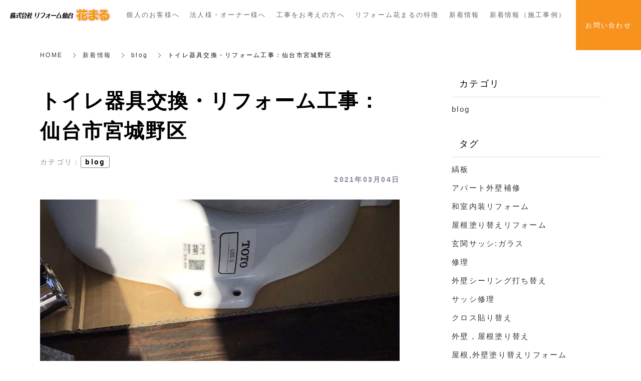

--- FILE ---
content_type: text/html; charset=utf-8
request_url: https://reform-sendai-hanamaru.com/blog/category1/126134
body_size: 23488
content:
<!DOCTYPE html>
<html lang="ja">
  <head>
    <meta name="viewport" content="width=device-width,initial-scale=1.0,minimum-scale=1.0,user-scalable=no">
    <meta name="format-detection" content="telephone=no">
    <!-- Google tag (gtag.js) -->
<script async src="https://www.googletagmanager.com/gtag/js?id=G-L7T65YNY43"></script>
<script>
  window.dataLayer = window.dataLayer || [];
  function gtag(){dataLayer.push(arguments);}
  gtag('js', new Date());

  gtag('config', 'G-L7T65YNY43');
</script>

    <meta name="csrf-param" content="authenticity_token" />
<meta name="csrf-token" content="//y7oi9WaHrMm84rX9ssI/WdG+mQIFyw34Dzd9xEae1CAlHo9nYkC/h1eFsTb6UbW0Th5E83/NL2st8po4Y/2Q==" />

      <link rel="stylesheet" media="all" href="//s1.crcn.jp/stylesheets/preset.css"/>
      <link rel="stylesheet" media="all" href="//s1.crcn.jp/section/section_base.css"/>
      <link rel="stylesheet" media="all" href="//s1.crcn.jp/stylesheets/common_site.css"/>
      <link rel="stylesheet" media="all" href="//s1.crcn.jp/stylesheets/material-icons.css"/>
      <link rel="stylesheet" media="all" href="//cdnjs.cloudflare.com/ajax/libs/drawer/3.2.1/css/drawer.min.css"/>
      <link rel="stylesheet" media="all" href="//s1.crcn.jp/gnavs/pc_gnav_wide/style.css"/>
      <link rel="stylesheet" media="all" href="//cdnjs.cloudflare.com/ajax/libs/animate.css/3.5.2/animate.min.css"/>
      <link rel="stylesheet" media="all" href="//s1.crcn.jp/stylesheets/output.css"/>
      <link rel="stylesheet" media="all" href="/blog.css"/>
    <script src="https://ajax.googleapis.com/ajax/libs/jquery/3.6.3/jquery.min.js"></script>
      <script defer src="//unpkg.com/vue@2.5.16/dist/vue.min.js"></script>
      <script defer src="/tmp_js/blog.js"></script>
      <script defer src="//s1.crcn.jp/javascripts/blog/blog_list.js"></script>
      <script defer src="//s1.crcn.jp/javascripts/map/map.js"></script>
      <script defer src="//cdnjs.cloudflare.com/ajax/libs/drawer/3.1.0/js/drawer.min.js"></script>
      <script defer src="//cdnjs.cloudflare.com/ajax/libs/iScroll/5.1.3/iscroll-infinite.min.js"></script>
      <script defer src="//s1.crcn.jp/gnavs/pc_gnav_wide/pc_gnav_wide.js"></script>
      <script defer src="//s1.crcn.jp/javascripts/application.js"></script>
      <script defer src="//s1.crcn.jp/javascripts/common_site.js"></script>
      <script defer src="//s1.crcn.jp/javascripts/output.js"></script>
      <script defer src="/site/components/override.js"></script>


      <title>トイレ器具交換・リフォーム工事：仙台市宮城野区 | 仙台市リフォーム･アパート修繕ならリフォーム仙台花まる</title>
  <meta name="description" content="本日はトイレの小便器交換・給水保温工事です。既存給水管保温材撤去作業電熱ヒーター巻き工事ヒーター巻き完了電熱ヒーター用電源工事防水コンセント設置今回交換する小便器です。取り付け作業止水栓で水止めフラッシュバルブ交換作業（給水）トイレ器具取り付け完了です。明日も引き続き作業です。">

  <meta property="og:locale" content="ja_JP" />
  <meta property="og:site_name" content="仙台市リフォーム･アパート修繕ならリフォーム仙台花まる" />
  <meta property="og:type" content="article">

  <meta property="og:title" content="トイレ器具交換・リフォーム工事：仙台市宮城野区" /><meta name="twitter:title" content="トイレ器具交換・リフォーム工事：仙台市宮城野区" />
  <meta property="og:description" content="本日はトイレの小便器交換・給水保温工事です。既存給水管保温材撤去作業電熱ヒーター巻き工事ヒーター巻き完了電熱ヒーター用電源工事防水コンセント設置今回交換する小便器です。取り付け作業止水栓で水止めフラッシュバルブ交換作業（給水）トイレ器具取り付け完了です。明日も引き続き作業です。" /><meta name="twitter:description" content="本日はトイレの小便器交換・給水保温工事です。既存給水管保温材撤去作業電熱ヒーター巻き工事ヒーター巻き完了電熱ヒーター用電源工事防水コンセント設置今回交換する小便器です。取り付け作業止水栓で水止めフラッシュバルブ交換作業（給水）トイレ器具取り付け完了です。明日も引き続き作業です。" />
  <meta property="og:image" content="https://s3-ap-northeast-1.amazonaws.com/production-switch/uploads/article_eyecatch/file/24460/cropped_1614850649-18112-0793-4081.jpeg" /><meta name="twitter:image" content="https://s3-ap-northeast-1.amazonaws.com/production-switch/uploads/article_eyecatch/file/24460/cropped_1614850649-18112-0793-4081.jpeg" />

  <meta property="og:url" content="https://reform-sendai-hanamaru.com/blog/category1/126134" />


    <link rel="shortcut icon" type="image/x-icon" href="https://s3-ap-northeast-1.amazonaws.com/flamingo-production/uploads/storage/image/file/19927/mzmrV9i_if02Wzahoz9MWw.png" />
    
      <link rel="stylesheet" media="screen" href="/packs/application-021f67e518751d5986dca6e9bea0d3b4.css" async="async" />
      <script src="/packs/application-fab33ae27dce79933038.js" async="async"></script>

    <script async src="https://www.googletagmanager.com/gtag/js?id=G-L7T65YNY43"></script>
<script>
  window.dataLayer = window.dataLayer || [];
  function gtag(){dataLayer.push(arguments);}
  gtag('js', new Date());
  gtag('config', 'G-L7T65YNY43');
</script>

    
    <script type="application/ld+json">{"@context":"https://schema.org/","@type":"WebSite","name":"仙台市リフォーム･アパート修繕ならリフォーム仙台花まる","url":"https://reform-sendai-hanamaru.com"}</script>
  </head>

      <body id="template-restaurant_italian" data-page_event="&quot;null&quot;" class="blog  page-blog" data-nav="pc_gnav_wide">

    
    <div id="content-wrapper">
      <div id="section-wrapper">
        <div id="section-overlay"></div>
        <div class="fixed-wrapper">
          

<div class="mainvisual_nnn avoidance">
  <div class="h2_section avoidance"></div>
</div>

 <div class="wrapper blog_posts letter blog_posts_show">
   <div class="breadcrumb single">
   <ul class="breadcrumb_list width_limit">
    <li class="breadcrumb_item"><a href="/">HOME</a></li>
    <li class="breadcrumb_item"><a href="/blog">新着情報</a></li>
    <li class="breadcrumb_item"><a href="/blog/category1/">blog</a></li>
    <li class="breadcrumb_item">トイレ器具交換・リフォーム工事：仙台市宮城野区</li>
   </ul>
  </div>
  <div class="blog_posts_contetnts width_limit">
   <div class="blog_posts_contetnts_inner">
    <main class="blog_posts_body post_single">
     <div class="post_title_wrap">
      <h1 class="blog_post_title">トイレ器具交換・リフォーム工事：仙台市宮城野区</h1>
     
        <div class="post_category_tag">
          <div class="post_category_name_wrap">
            <span class="label_name">カテゴリ</span>
            <span class="pc-tablet-only colon">：</span>
            <div class="post_category_name">
              <a class="no-default-color" href="/blog/category1/">blog</a>
            </div>
          </div>
          <div class="blog_post_day"><time>2021年03月04日</time></div>
        </div>
 
     </div>
     <div class="blog_post_wrap individual">
      <div class="blog_post">
        <div class="image-side">
          <img src="https://s3-ap-northeast-1.amazonaws.com/production-switch/uploads/article_eyecatch/file/24460/cropped_1614850649-18112-0793-4081.jpeg" alt="" class="eyecatch-image">
        </div>
       <div class="text-side">
        <div class="blog_post_text ql-editor"><p>本日はトイレの小便器交換・給水保温工事です。</p><p><img src="https://s3-ap-northeast-1.amazonaws.com/production-switch/uploads/articles/images/2da7d29a-0a71-427b-aaa2-606f2d00c78f.jpeg"></p><p>既存給水管保温材撤去作業</p><p><img src="https://s3-ap-northeast-1.amazonaws.com/production-switch/uploads/articles/images/420bf266-40c6-4a5a-9466-ed40502b5848.jpeg"></p><p>電熱ヒーター巻き工事</p><p><img src="https://s3-ap-northeast-1.amazonaws.com/production-switch/uploads/articles/images/2d23fd7d-66cb-44b7-9e0c-5bb57b8c1c0b.jpeg"></p><p>ヒーター巻き完了</p><p><img src="https://s3-ap-northeast-1.amazonaws.com/production-switch/uploads/articles/images/447d6dcb-4626-40ad-a479-6a2c3e562500.jpeg"></p><p>電熱ヒーター用電源工事</p><p><img src="https://s3-ap-northeast-1.amazonaws.com/production-switch/uploads/articles/images/03b0599e-a64e-4352-8046-f715e842a6dd.jpeg"></p><p><br></p><p><img src="https://s3-ap-northeast-1.amazonaws.com/production-switch/uploads/articles/images/c4ba32b3-94da-49a5-ab18-52ecec5b2d5b.jpeg"></p><p>防水コンセント設置</p><p><img src="https://s3-ap-northeast-1.amazonaws.com/production-switch/uploads/articles/images/e117c909-1aff-4121-a0cd-981c7b73ca6d.jpeg"></p><p>今回交換する小便器です。</p><p><img src="https://s3-ap-northeast-1.amazonaws.com/production-switch/uploads/articles/images/d38e968a-ec0c-4cbb-815a-c9ac1269aa75.jpeg"></p><p>取り付け作業</p><p><img src="https://s3-ap-northeast-1.amazonaws.com/production-switch/uploads/articles/images/6d94a2d3-1acc-414d-bd25-9296358d47a4.jpeg"></p><p><br></p><p><img src="https://s3-ap-northeast-1.amazonaws.com/production-switch/uploads/articles/images/316c743d-e147-448e-ae0c-e9ba8c206f02.jpeg"></p><p>止水栓で水止め</p><p><img src="https://s3-ap-northeast-1.amazonaws.com/production-switch/uploads/articles/images/fd56cdb0-0409-4032-b2f8-7242b6ac1b04.jpeg"></p><p>フラッシュバルブ交換作業（給水）</p><p><img src="https://s3-ap-northeast-1.amazonaws.com/production-switch/uploads/articles/images/ccd8c0cf-fba6-448b-a601-982f404ea4cd.jpeg"></p><p><br></p><p><img src="https://s3-ap-northeast-1.amazonaws.com/production-switch/uploads/articles/images/154bf9a2-d734-4b07-8012-c12a819c375a.jpeg"></p><p>トイレ器具取り付け完了です。</p><p>明日も引き続き作業です。</p><p><img src="https://s3-ap-northeast-1.amazonaws.com/production-switch/uploads/articles/images/46229219-0a1a-4dec-946f-68dfe215dad5.jpeg"></p><p><br></p><p><br></p><p><br></p><p><br></p></div>
       </div>
         <div class="banner_item">
          <aside class="banner">
           <div class="banner_inner">
            <p class="banner_text">お仕事の<span class="_color_">ご依頼・ご相談</span>はお気軽にどうぞ。</p>
            <p class="banner_text"><a href="/contact" class="banner_link">お問い合わせフォーム</a></p>
            <p class="banner_text">お気軽にご相談ください。</p>
           </div>
          </aside>
         </div>
      </div>
     </div>
    <div class="pagination_wrap">
       <div class="pagination_prev pagination_block">
        <a class="pagination_link" href="/blog/category1/126095">
        <p class="pagination_link_text">前の記事へ</p>
        <div class="pagination_post_info">
          <div class="image-side" style="background-image: url(https://s3-ap-northeast-1.amazonaws.com/production-switch/uploads/article_eyecatch/file/24423/thumb_1614751105-29282-0863-1250.jpeg)">
         </div>
         <div class="text-side">
              <div class="pagination_post_text">
                勝手口ドア交換・リフォーム：仙台市泉区
              </div>
         </div>
        </div>
</a>       </div>

        <div class="pagination_next pagination_block">
        <a class="pagination_link" href="/blog/category1/126135">
          <p class="pagination_link_text">次の記事へ</p>
          <div class="pagination_post_info">
            <div class="image-side" style="background-image: url(https://s3-ap-northeast-1.amazonaws.com/production-switch/uploads/article_eyecatch/file/24461/thumb_1614850936-29282-0944-4560.jpeg)">
           </div>
           <div class="text-side">
             <div class="pagination_post_text">
               洗面化粧台調査：仙台市泉区
            </div>
           </div>
          </div>
</a>      </div>
    </div>
     <section class="elation_posts_section width_limit">
      <div class="elation_posts_inner">
       <div class="elation_posts_title_wrap">
        <h2 class="elation_posts_title">関連記事</h2>
       </div>

       <div class="elation_posts_wrap">
        <ul class="elation_posts_list  width-limit">
          <li class="elation_posts_item">
            <a href="/blog/category1/1704">
              <div class="image-side">
                <div class="image-frame-bg">
                  <div class="frame-image" style="background-image: url(https://s3-ap-northeast-1.amazonaws.com/production-switch/uploads/article_eyecatch/file/351/cropped_1554167423-31294-0001-1545.jpeg); opacity: 1"></div>
                </div>

              </div>

              <div class="text-side">
                <div class="text-side_inner">
                  <h3 class="elation_post_title">車庫リフォーム工事：仙台市青葉区</h3>
                  <p class="carousel-item_text">本日からブログを開始していきます
写真は塀のブロック解体作業


</p>
                  <p class="elation_posts_day"><time>2018/10/10</time></p>
                </div>
              </div>
</a>          </li>
          <li class="elation_posts_item">
            <a href="/blog/category1/1904">
              <div class="image-side">
                <div class="image-frame-bg">
                  <div class="frame-image" style="background-image: url(https://s3-ap-northeast-1.amazonaws.com/production-switch/uploads/article_eyecatch/file/353/cropped_1554167428-31294-0003-3495.jpeg); opacity: 1"></div>
                </div>

              </div>

              <div class="text-side">
                <div class="text-side_inner">
                  <h3 class="elation_post_title">車庫工事リフォーム工事：仙台市青葉区</h3>
                  <p class="carousel-item_text">小型重機で土取りです



</p>
                  <p class="elation_posts_day"><time>2018/10/17</time></p>
                </div>
              </div>
</a>          </li>
          <li class="elation_posts_item">
            <a href="/blog/category1/2282">
              <div class="image-side">
                <div class="image-frame-bg">
                  <div class="frame-image" style="background-image: url(https://s3-ap-northeast-1.amazonaws.com/production-switch/uploads/article_eyecatch/file/373/cropped_1554167478-31294-0023-5235.jpeg); opacity: 1"></div>
                </div>

              </div>

              <div class="text-side">
                <div class="text-side_inner">
                  <h3 class="elation_post_title">車庫リフォーム工事：仙台市青葉区</h3>
                  <p class="carousel-item_text">車庫の雨水対策




</p>
                  <p class="elation_posts_day"><time>2018/10/22</time></p>
                </div>
              </div>
</a>          </li>
        </ul>
       </div>
      </div>
     </section>
    </main>
    <div class="blog_posts_sidebar">
    <div class="blog_posts_sidebar_inner">
       <div class="post_category_wrap">
          <h2 class="post_category_title">
            カテゴリ
          </h2>
          <ul class="post_category_list">
              <li class="post_archives_item">
                <a href="/blog/category1/">blog</a>
              </li>
           </ul>
          </div>
       </div>
       <div class="post_category_wrap">
          <h2 class="post_tag_title">
            タグ
          </h2>
          <ul class="post_tag_list">
              <li class="post_archives_item">
                <a href="/blog/tag/縞板">縞板</a>
              </li>
              <li class="post_archives_item">
                <a href="/blog/tag/アパート外壁補修">アパート外壁補修</a>
              </li>
              <li class="post_archives_item">
                <a href="/blog/tag/和室内装リフォーム">和室内装リフォーム</a>
              </li>
              <li class="post_archives_item">
                <a href="/blog/tag/屋根塗り替えリフォーム">屋根塗り替えリフォーム</a>
              </li>
              <li class="post_archives_item">
                <a href="/blog/tag/玄関サッシ:ガラス">玄関サッシ:ガラス</a>
              </li>
              <li class="post_archives_item">
                <a href="/blog/tag/修理">修理</a>
              </li>
              <li class="post_archives_item">
                <a href="/blog/tag/外壁シーリング打ち替え">外壁シーリング打ち替え</a>
              </li>
              <li class="post_archives_item">
                <a href="/blog/tag/サッシ修理">サッシ修理</a>
              </li>
              <li class="post_archives_item">
                <a href="/blog/tag/クロス貼り替え">クロス貼り替え</a>
              </li>
              <li class="post_archives_item">
                <a href="/blog/tag/外壁，屋根塗り替え">外壁，屋根塗り替え</a>
              </li>
              <li class="post_archives_item">
                <a href="/blog/tag/屋根,外壁塗り替えリフォーム">屋根,外壁塗り替えリフォーム</a>
              </li>
              <li class="post_archives_item">
                <a href="/blog/tag/専用回路、分電盤交換">専用回路、分電盤交換</a>
              </li>
              <li class="post_archives_item">
                <a href="/blog/tag/溶接補強">溶接補強</a>
              </li>
              <li class="post_archives_item">
                <a href="/blog/tag/アパート階段塗装">アパート階段塗装</a>
              </li>
              <li class="post_archives_item">
                <a href="/blog/tag/内窓樹脂サッシ">内窓樹脂サッシ</a>
              </li>
              <li class="post_archives_item">
                <a href="/blog/tag/インプラス">インプラス</a>
              </li>
              <li class="post_archives_item">
                <a href="/blog/tag/建具戸車、レール交換">建具戸車、レール交換</a>
              </li>
              <li class="post_archives_item">
                <a href="/blog/tag/建具建て付け調整">建具建て付け調整</a>
              </li>
              <li class="post_archives_item">
                <a href="/blog/tag/アパート足場組み立て">アパート足場組み立て</a>
              </li>
              <li class="post_archives_item">
                <a href="/blog/tag/戸建足場組み立て工事">戸建足場組み立て工事</a>
              </li>
              <li class="post_archives_item">
                <a href="/blog/tag/戸建窓ガラス">戸建窓ガラス</a>
              </li>
              <li class="post_archives_item">
                <a href="/blog/tag/ガラスフイルム貼り">ガラスフイルム貼り</a>
              </li>
              <li class="post_archives_item">
                <a href="/blog/tag/戸建外壁工事">戸建外壁工事</a>
              </li>
              <li class="post_archives_item">
                <a href="/blog/tag/玄関まわり外壁">玄関まわり外壁</a>
              </li>
              <li class="post_archives_item">
                <a href="/blog/tag/アパート階段土間コンクリート工事">アパート階段土間コンクリート工事</a>
              </li>
              <li class="post_archives_item">
                <a href="/blog/tag/瓦屋根">瓦屋根</a>
              </li>
              <li class="post_archives_item">
                <a href="/blog/tag/網戸貼り替え、">網戸貼り替え、</a>
              </li>
              <li class="post_archives_item">
                <a href="/blog/tag/建物基礎">建物基礎</a>
              </li>
              <li class="post_archives_item">
                <a href="/blog/tag/蓄熱暖房機交換">蓄熱暖房機交換</a>
              </li>
              <li class="post_archives_item">
                <a href="/blog/tag/アパート階段工事">アパート階段工事</a>
              </li>
              <li class="post_archives_item">
                <a href="/blog/tag/アパートシーリング工事">アパートシーリング工事</a>
              </li>
              <li class="post_archives_item">
                <a href="/blog/tag/浴室壁塗装工事">浴室壁塗装工事</a>
              </li>
              <li class="post_archives_item">
                <a href="/blog/tag/アパート鉄骨階段工事">アパート鉄骨階段工事</a>
              </li>
              <li class="post_archives_item">
                <a href="/blog/tag/浴室用入り口サッシ交換工事">浴室用入り口サッシ交換工事</a>
              </li>
              <li class="post_archives_item">
                <a href="/blog/tag/引き違いサッシ交換工事">引き違いサッシ交換工事</a>
              </li>
              <li class="post_archives_item">
                <a href="/blog/tag/和室壁，天井クロス貼り工事">和室壁，天井クロス貼り工事</a>
              </li>
              <li class="post_archives_item">
                <a href="/blog/tag/アパートシーリング打ち替え工事">アパートシーリング打ち替え工事</a>
              </li>
              <li class="post_archives_item">
                <a href="/blog/tag/ブロック塀解体">ブロック塀解体</a>
              </li>
              <li class="post_archives_item">
                <a href="/blog/tag/基礎解体">基礎解体</a>
              </li>
              <li class="post_archives_item">
                <a href="/blog/tag/足場解体">足場解体</a>
              </li>
              <li class="post_archives_item">
                <a href="/blog/tag/アパート擁壁工事">アパート擁壁工事</a>
              </li>
              <li class="post_archives_item">
                <a href="/blog/tag/アパート外壁塗替え">アパート外壁塗替え</a>
              </li>
              <li class="post_archives_item">
                <a href="/blog/tag/外壁洗浄">外壁洗浄</a>
              </li>
              <li class="post_archives_item">
                <a href="/blog/tag/擁壁基礎解体">擁壁基礎解体</a>
              </li>
              <li class="post_archives_item">
                <a href="/blog/tag/外壁・屋根塗替えリフォーム">外壁・屋根塗替えリフォーム</a>
              </li>
              <li class="post_archives_item">
                <a href="/blog/tag/屋根補修塗装">屋根補修塗装</a>
              </li>
              <li class="post_archives_item">
                <a href="/blog/tag/外壁張替えリフォーム">外壁張替えリフォーム</a>
              </li>
              <li class="post_archives_item">
                <a href="/blog/tag/足場組工事">足場組工事</a>
              </li>
              <li class="post_archives_item">
                <a href="/blog/tag/ベースコンクリート打ち作業">ベースコンクリート打ち作業</a>
              </li>
              <li class="post_archives_item">
                <a href="/blog/tag/アパート養生作業">アパート養生作業</a>
              </li>
              <li class="post_archives_item">
                <a href="/blog/tag/塗装作業">塗装作業</a>
              </li>
              <li class="post_archives_item">
                <a href="/blog/tag/足場組み">足場組み</a>
              </li>
              <li class="post_archives_item">
                <a href="/blog/tag/襖貼り替え">襖貼り替え</a>
              </li>
              <li class="post_archives_item">
                <a href="/blog/tag/ガスコンロ">ガスコンロ</a>
              </li>
              <li class="post_archives_item">
                <a href="/blog/tag/ビルトインコンロ">ビルトインコンロ</a>
              </li>
              <li class="post_archives_item">
                <a href="/blog/tag/外壁工事">外壁工事</a>
              </li>
              <li class="post_archives_item">
                <a href="/blog/tag/アパート外壁塗替えリフォーム">アパート外壁塗替えリフォーム</a>
              </li>
              <li class="post_archives_item">
                <a href="/blog/tag/玄関タイル補修作業">玄関タイル補修作業</a>
              </li>
              <li class="post_archives_item">
                <a href="/blog/tag/外壁リフォーム">外壁リフォーム</a>
              </li>
              <li class="post_archives_item">
                <a href="/blog/tag/外壁解体">外壁解体</a>
              </li>
              <li class="post_archives_item">
                <a href="/blog/tag/アパート外壁リフォーム">アパート外壁リフォーム</a>
              </li>
              <li class="post_archives_item">
                <a href="/blog/tag/キッチン壁タイル補修工事">キッチン壁タイル補修工事</a>
              </li>
              <li class="post_archives_item">
                <a href="/blog/tag/タイル工事">タイル工事</a>
              </li>
              <li class="post_archives_item">
                <a href="/blog/tag/外壁補修">外壁補修</a>
              </li>
              <li class="post_archives_item">
                <a href="/blog/tag/ブロック工事">ブロック工事</a>
              </li>
              <li class="post_archives_item">
                <a href="/blog/tag/擁壁工事">擁壁工事</a>
              </li>
              <li class="post_archives_item">
                <a href="/blog/tag/網戸張替工事">網戸張替工事</a>
              </li>
              <li class="post_archives_item">
                <a href="/blog/tag/玄関リフォーム">玄関リフォーム</a>
              </li>
              <li class="post_archives_item">
                <a href="/blog/tag/屋根修繕工事・屋根リフォーム">屋根修繕工事・屋根リフォーム</a>
              </li>
              <li class="post_archives_item">
                <a href="/blog/tag/モルタル工事">モルタル工事</a>
              </li>
              <li class="post_archives_item">
                <a href="/blog/tag/テラス解体作業">テラス解体作業</a>
              </li>
              <li class="post_archives_item">
                <a href="/blog/tag/雨樋取付工事">雨樋取付工事</a>
              </li>
              <li class="post_archives_item">
                <a href="/blog/tag/アパート基礎補修">アパート基礎補修</a>
              </li>
              <li class="post_archives_item">
                <a href="/blog/tag/雨漏れ調査">雨漏れ調査</a>
              </li>
              <li class="post_archives_item">
                <a href="/blog/tag/アパートバルコニー調査">アパートバルコニー調査</a>
              </li>
              <li class="post_archives_item">
                <a href="/blog/tag/アパート雨樋調査">アパート雨樋調査</a>
              </li>
              <li class="post_archives_item">
                <a href="/blog/tag/外壁補修作業">外壁補修作業</a>
              </li>
              <li class="post_archives_item">
                <a href="/blog/tag/左官工事">左官工事</a>
              </li>
              <li class="post_archives_item">
                <a href="/blog/tag/Ⅴカット処理">Ⅴカット処理</a>
              </li>
              <li class="post_archives_item">
                <a href="/blog/tag/外壁左官工事">外壁左官工事</a>
              </li>
              <li class="post_archives_item">
                <a href="/blog/tag/塗装工事">塗装工事</a>
              </li>
              <li class="post_archives_item">
                <a href="/blog/tag/床面補修工事">床面補修工事</a>
              </li>
              <li class="post_archives_item">
                <a href="/blog/tag/カーぺット張替え工事">カーぺット張替え工事</a>
              </li>
              <li class="post_archives_item">
                <a href="/blog/tag/バルコニー調査">バルコニー調査</a>
              </li>
              <li class="post_archives_item">
                <a href="/blog/tag/アパートバルコニー修繕">アパートバルコニー修繕</a>
              </li>
              <li class="post_archives_item">
                <a href="/blog/tag/雨漏れ防止対策作業：屋根塗替えリフォーム">雨漏れ防止対策作業：屋根塗替えリフォーム</a>
              </li>
              <li class="post_archives_item">
                <a href="/blog/tag/外壁亀裂箇所シーリング">外壁亀裂箇所シーリング</a>
              </li>
              <li class="post_archives_item">
                <a href="/blog/tag/足場解体作業">足場解体作業</a>
              </li>
              <li class="post_archives_item">
                <a href="/blog/tag/塗替えリフォーム">塗替えリフォーム</a>
              </li>
              <li class="post_archives_item">
                <a href="/blog/tag/雨樋被害">雨樋被害</a>
              </li>
              <li class="post_archives_item">
                <a href="/blog/tag/雨樋調査">雨樋調査</a>
              </li>
              <li class="post_archives_item">
                <a href="/blog/tag/雨樋交換">雨樋交換</a>
              </li>
              <li class="post_archives_item">
                <a href="/blog/tag/浴室換気扇交換">浴室換気扇交換</a>
              </li>
              <li class="post_archives_item">
                <a href="/blog/tag/建具工事">建具工事</a>
              </li>
              <li class="post_archives_item">
                <a href="/blog/tag/丁番交換">丁番交換</a>
              </li>
              <li class="post_archives_item">
                <a href="/blog/tag/基礎ガード塗装">基礎ガード塗装</a>
              </li>
              <li class="post_archives_item">
                <a href="/blog/tag/タイル調査">タイル調査</a>
              </li>
              <li class="post_archives_item">
                <a href="/blog/tag/勝手口ドア調査">勝手口ドア調査</a>
              </li>
              <li class="post_archives_item">
                <a href="/blog/tag/面格子調査">面格子調査</a>
              </li>
              <li class="post_archives_item">
                <a href="/blog/tag/ブロック塀解体作業">ブロック塀解体作業</a>
              </li>
              <li class="post_archives_item">
                <a href="/blog/tag/フェンス工事">フェンス工事</a>
              </li>
              <li class="post_archives_item">
                <a href="/blog/tag/内装塗り壁リフォーム">内装塗り壁リフォーム</a>
              </li>
              <li class="post_archives_item">
                <a href="/blog/tag/聚楽壁">聚楽壁</a>
              </li>
              <li class="post_archives_item">
                <a href="/blog/tag/雨樋つまり工事">雨樋つまり工事</a>
              </li>
              <li class="post_archives_item">
                <a href="/blog/tag/塀工事">塀工事</a>
              </li>
              <li class="post_archives_item">
                <a href="/blog/tag/塗り壁リフォーム">塗り壁リフォーム</a>
              </li>
              <li class="post_archives_item">
                <a href="/blog/tag/聚楽壁塗り作業">聚楽壁塗り作業</a>
              </li>
              <li class="post_archives_item">
                <a href="/blog/tag/聚楽壁塗り替え作業">聚楽壁塗り替え作業</a>
              </li>
              <li class="post_archives_item">
                <a href="/blog/tag/コンクリート塀補修工事">コンクリート塀補修工事</a>
              </li>
              <li class="post_archives_item">
                <a href="/blog/tag/ブロック積み作業">ブロック積み作業</a>
              </li>
              <li class="post_archives_item">
                <a href="/blog/tag/蓄熱暖房調査">蓄熱暖房調査</a>
              </li>
              <li class="post_archives_item">
                <a href="/blog/tag/アパート鉄骨階段調査">アパート鉄骨階段調査</a>
              </li>
              <li class="post_archives_item">
                <a href="/blog/tag/フエンス工事">フエンス工事</a>
              </li>
              <li class="post_archives_item">
                <a href="/blog/tag/アパート修繕工事">アパート修繕工事</a>
              </li>
              <li class="post_archives_item">
                <a href="/blog/tag/屋根修繕工事">屋根修繕工事</a>
              </li>
              <li class="post_archives_item">
                <a href="/blog/tag/板金工事">板金工事</a>
              </li>
              <li class="post_archives_item">
                <a href="/blog/tag/アパートバルコニー工事">アパートバルコニー工事</a>
              </li>
              <li class="post_archives_item">
                <a href="/blog/tag/アパート防水工事">アパート防水工事</a>
              </li>
              <li class="post_archives_item">
                <a href="/blog/tag/バルコニー外壁工事">バルコニー外壁工事</a>
              </li>
              <li class="post_archives_item">
                <a href="/blog/tag/外壁板金工事">外壁板金工事</a>
              </li>
              <li class="post_archives_item">
                <a href="/blog/tag/バルコニー防水工事">バルコニー防水工事</a>
              </li>
              <li class="post_archives_item">
                <a href="/blog/tag/聚楽壁塗り替えリフォーム">聚楽壁塗り替えリフォーム</a>
              </li>
              <li class="post_archives_item">
                <a href="/blog/tag/外壁が張り替えリフォーム">外壁が張り替えリフォーム</a>
              </li>
              <li class="post_archives_item">
                <a href="/blog/tag/建具修理">建具修理</a>
              </li>
              <li class="post_archives_item">
                <a href="/blog/tag/レール・戸車交換">レール・戸車交換</a>
              </li>
              <li class="post_archives_item">
                <a href="/blog/tag/外壁張替え工事">外壁張替え工事</a>
              </li>
              <li class="post_archives_item">
                <a href="/blog/tag/外壁修繕">外壁修繕</a>
              </li>
              <li class="post_archives_item">
                <a href="/blog/tag/アパート足場組み作業">アパート足場組み作業</a>
              </li>
              <li class="post_archives_item">
                <a href="/blog/tag/アパート修繕">アパート修繕</a>
              </li>
              <li class="post_archives_item">
                <a href="/blog/tag/浴室換気扇交換工事">浴室換気扇交換工事</a>
              </li>
              <li class="post_archives_item">
                <a href="/blog/tag/アパート外壁シーリング打ち替え作業">アパート外壁シーリング打ち替え作業</a>
              </li>
              <li class="post_archives_item">
                <a href="/blog/tag/外壁目地シーリング打ち">外壁目地シーリング打ち</a>
              </li>
              <li class="post_archives_item">
                <a href="/blog/tag/アパート外壁・屋根塗り替え">アパート外壁・屋根塗り替え</a>
              </li>
              <li class="post_archives_item">
                <a href="/blog/tag/アパート外装リフォーム">アパート外装リフォーム</a>
              </li>
              <li class="post_archives_item">
                <a href="/blog/tag/アパート共用通路防水工事">アパート共用通路防水工事</a>
              </li>
              <li class="post_archives_item">
                <a href="/blog/tag/アパート屋根・外壁塗替え">アパート屋根・外壁塗替え</a>
              </li>
              <li class="post_archives_item">
                <a href="/blog/tag/建具敷居工事">建具敷居工事</a>
              </li>
              <li class="post_archives_item">
                <a href="/blog/tag/建具交換工事">建具交換工事</a>
              </li>
              <li class="post_archives_item">
                <a href="/blog/tag/アパートバルコニー防水工事">アパートバルコニー防水工事</a>
              </li>
              <li class="post_archives_item">
                <a href="/blog/tag/バルコニー修繕工事">バルコニー修繕工事</a>
              </li>
              <li class="post_archives_item">
                <a href="/blog/tag/外壁修繕工事">外壁修繕工事</a>
              </li>
              <li class="post_archives_item">
                <a href="/blog/tag/和室床下地工事">和室床下地工事</a>
              </li>
              <li class="post_archives_item">
                <a href="/blog/tag/和紙床リフォーム">和紙床リフォーム</a>
              </li>
              <li class="post_archives_item">
                <a href="/blog/tag/床張り替え">床張り替え</a>
              </li>
              <li class="post_archives_item">
                <a href="/blog/tag/外壁シーリング工事">外壁シーリング工事</a>
              </li>
              <li class="post_archives_item">
                <a href="/blog/tag/トイレリフォーム">トイレリフォーム</a>
              </li>
              <li class="post_archives_item">
                <a href="/blog/tag/トイレ器具交換">トイレ器具交換</a>
              </li>
              <li class="post_archives_item">
                <a href="/blog/tag/トイレ修理">トイレ修理</a>
              </li>
              <li class="post_archives_item">
                <a href="/blog/tag/外壁シーリング打ち">外壁シーリング打ち</a>
              </li>
              <li class="post_archives_item">
                <a href="/blog/tag/外壁張替え">外壁張替え</a>
              </li>
              <li class="post_archives_item">
                <a href="/blog/tag/アパート屋根塗り替え">アパート屋根塗り替え</a>
              </li>
              <li class="post_archives_item">
                <a href="/blog/tag/和室リフォーム">和室リフォーム</a>
              </li>
              <li class="post_archives_item">
                <a href="/blog/tag/和室床張り替え">和室床張り替え</a>
              </li>
              <li class="post_archives_item">
                <a href="/blog/tag/アパート塗替え">アパート塗替え</a>
              </li>
              <li class="post_archives_item">
                <a href="/blog/tag/アパートリフォーム">アパートリフォーム</a>
              </li>
              <li class="post_archives_item">
                <a href="/blog/tag/アパート外装工事">アパート外装工事</a>
              </li>
              <li class="post_archives_item">
                <a href="/blog/tag/アパート塗替え工事">アパート塗替え工事</a>
              </li>
              <li class="post_archives_item">
                <a href="/blog/tag/玄関軒天塗装工事">玄関軒天塗装工事</a>
              </li>
              <li class="post_archives_item">
                <a href="/blog/tag/塗装リフォーム">塗装リフォーム</a>
              </li>
              <li class="post_archives_item">
                <a href="/blog/tag/建具レール・戸車交換">建具レール・戸車交換</a>
              </li>
              <li class="post_archives_item">
                <a href="/blog/tag/アパート塗替えリフォーム">アパート塗替えリフォーム</a>
              </li>
              <li class="post_archives_item">
                <a href="/blog/tag/アパート塗装">アパート塗装</a>
              </li>
              <li class="post_archives_item">
                <a href="/blog/tag/建具丁番交換作業">建具丁番交換作業</a>
              </li>
              <li class="post_archives_item">
                <a href="/blog/tag/玄関廻り塗装工事">玄関廻り塗装工事</a>
              </li>
              <li class="post_archives_item">
                <a href="/blog/tag/トイレ内装工事">トイレ内装工事</a>
              </li>
              <li class="post_archives_item">
                <a href="/blog/tag/トイレ水漏れ">トイレ水漏れ</a>
              </li>
              <li class="post_archives_item">
                <a href="/blog/tag/サッシ調査">サッシ調査</a>
              </li>
              <li class="post_archives_item">
                <a href="/blog/tag/内装調査">内装調査</a>
              </li>
              <li class="post_archives_item">
                <a href="/blog/tag/台所リフォーム">台所リフォーム</a>
              </li>
              <li class="post_archives_item">
                <a href="/blog/tag/床修繕工事">床修繕工事</a>
              </li>
              <li class="post_archives_item">
                <a href="/blog/tag/台所床張り替え">台所床張り替え</a>
              </li>
              <li class="post_archives_item">
                <a href="/blog/tag/ビル外壁修繕工事">ビル外壁修繕工事</a>
              </li>
              <li class="post_archives_item">
                <a href="/blog/tag/ビル改修工事">ビル改修工事</a>
              </li>
              <li class="post_archives_item">
                <a href="/blog/tag/外壁補修工事">外壁補修工事</a>
              </li>
              <li class="post_archives_item">
                <a href="/blog/tag/アパート雨樋交換">アパート雨樋交換</a>
              </li>
              <li class="post_archives_item">
                <a href="/blog/tag/アパートドア塗装">アパートドア塗装</a>
              </li>
              <li class="post_archives_item">
                <a href="/blog/tag/アパート屋根・外壁塗替え工事">アパート屋根・外壁塗替え工事</a>
              </li>
              <li class="post_archives_item">
                <a href="/blog/tag/電気温水器交換工事">電気温水器交換工事</a>
              </li>
              <li class="post_archives_item">
                <a href="/blog/tag/給湯器交換">給湯器交換</a>
              </li>
              <li class="post_archives_item">
                <a href="/blog/tag/浴室タイル修理">浴室タイル修理</a>
              </li>
              <li class="post_archives_item">
                <a href="/blog/tag/浴室壁修繕">浴室壁修繕</a>
              </li>
              <li class="post_archives_item">
                <a href="/blog/tag/浴室壁貼り替え">浴室壁貼り替え</a>
              </li>
              <li class="post_archives_item">
                <a href="/blog/tag/床下白蟻駆除">床下白蟻駆除</a>
              </li>
              <li class="post_archives_item">
                <a href="/blog/tag/床下白蟻予防工事">床下白蟻予防工事</a>
              </li>
              <li class="post_archives_item">
                <a href="/blog/tag/白蟻駆除作業">白蟻駆除作業</a>
              </li>
              <li class="post_archives_item">
                <a href="/blog/tag/玄関引き違い戸リフォーム">玄関引き違い戸リフォーム</a>
              </li>
              <li class="post_archives_item">
                <a href="/blog/tag/玄関戸交換">玄関戸交換</a>
              </li>
              <li class="post_archives_item">
                <a href="/blog/tag/建具交換">建具交換</a>
              </li>
              <li class="post_archives_item">
                <a href="/blog/tag/アパート足場解体作業">アパート足場解体作業</a>
              </li>
              <li class="post_archives_item">
                <a href="/blog/tag/基礎左官工事">基礎左官工事</a>
              </li>
              <li class="post_archives_item">
                <a href="/blog/tag/基礎モルタル塗り作業">基礎モルタル塗り作業</a>
              </li>
              <li class="post_archives_item">
                <a href="/blog/tag/基礎補修作業">基礎補修作業</a>
              </li>
              <li class="post_archives_item">
                <a href="/blog/tag/テナントトイレ器具交換">テナントトイレ器具交換</a>
              </li>
              <li class="post_archives_item">
                <a href="/blog/tag/面格子取り付け工事">面格子取り付け工事</a>
              </li>
              <li class="post_archives_item">
                <a href="/blog/tag/防犯工事">防犯工事</a>
              </li>
              <li class="post_archives_item">
                <a href="/blog/tag/床暖房工事">床暖房工事</a>
              </li>
              <li class="post_archives_item">
                <a href="/blog/tag/床暖房機交換">床暖房機交換</a>
              </li>
              <li class="post_archives_item">
                <a href="/blog/tag/擁壁補修工事">擁壁補修工事</a>
              </li>
              <li class="post_archives_item">
                <a href="/blog/tag/建具戸車・レール交換工事">建具戸車・レール交換工事</a>
              </li>
              <li class="post_archives_item">
                <a href="/blog/tag/トイレ修繕工事">トイレ修繕工事</a>
              </li>
              <li class="post_archives_item">
                <a href="/blog/tag/トイレ器具交換工事">トイレ器具交換工事</a>
              </li>
              <li class="post_archives_item">
                <a href="/blog/tag/玄関ドアリフォーム">玄関ドアリフォーム</a>
              </li>
              <li class="post_archives_item">
                <a href="/blog/tag/玄関ドア修繕">玄関ドア修繕</a>
              </li>
              <li class="post_archives_item">
                <a href="/blog/tag/アパート雨漏れ防止対策">アパート雨漏れ防止対策</a>
              </li>
              <li class="post_archives_item">
                <a href="/blog/tag/車庫工事">車庫工事</a>
              </li>
              <li class="post_archives_item">
                <a href="/blog/tag/桝工事">桝工事</a>
              </li>
              <li class="post_archives_item">
                <a href="/blog/tag/桝調整工事">桝調整工事</a>
              </li>
              <li class="post_archives_item">
                <a href="/blog/tag/不凍水栓取り付け工事">不凍水栓取り付け工事</a>
              </li>
              <li class="post_archives_item">
                <a href="/blog/tag/塀解体">塀解体</a>
              </li>
              <li class="post_archives_item">
                <a href="/blog/tag/塀補強工事">塀補強工事</a>
              </li>
              <li class="post_archives_item">
                <a href="/blog/tag/塀修繕工事">塀修繕工事</a>
              </li>
              <li class="post_archives_item">
                <a href="/blog/tag/マンション網戸交換">マンション網戸交換</a>
              </li>
              <li class="post_archives_item">
                <a href="/blog/tag/マンション収納庫">マンション収納庫</a>
              </li>
              <li class="post_archives_item">
                <a href="/blog/tag/システム収納取り付け">システム収納取り付け</a>
              </li>
              <li class="post_archives_item">
                <a href="/blog/tag/アパート通路防水作業">アパート通路防水作業</a>
              </li>
              <li class="post_archives_item">
                <a href="/blog/tag/浴室シャワー水栓交換">浴室シャワー水栓交換</a>
              </li>
              <li class="post_archives_item">
                <a href="/blog/tag/浴室シャワー水栓故障">浴室シャワー水栓故障</a>
              </li>
              <li class="post_archives_item">
                <a href="/blog/tag/マンションサッシ工事">マンションサッシ工事</a>
              </li>
              <li class="post_archives_item">
                <a href="/blog/tag/マンションサッシ戸車交換">マンションサッシ戸車交換</a>
              </li>
              <li class="post_archives_item">
                <a href="/blog/tag/瓦屋根修理">瓦屋根修理</a>
              </li>
              <li class="post_archives_item">
                <a href="/blog/tag/瓦屋根補修">瓦屋根補修</a>
              </li>
              <li class="post_archives_item">
                <a href="/blog/tag/バルコニー補修">バルコニー補修</a>
              </li>
              <li class="post_archives_item">
                <a href="/blog/tag/バルコニー修理">バルコニー修理</a>
              </li>
              <li class="post_archives_item">
                <a href="/blog/tag/タイル張り替え">タイル張り替え</a>
              </li>
              <li class="post_archives_item">
                <a href="/blog/tag/マンションフローリング工事">マンションフローリング工事</a>
              </li>
              <li class="post_archives_item">
                <a href="/blog/tag/マンション床張り替え">マンション床張り替え</a>
              </li>
              <li class="post_archives_item">
                <a href="/blog/tag/マンション遮音フロアー">マンション遮音フロアー</a>
              </li>
              <li class="post_archives_item">
                <a href="/blog/tag/和室畳からフローリング">和室畳からフローリング</a>
              </li>
              <li class="post_archives_item">
                <a href="/blog/tag/フローリング工事">フローリング工事</a>
              </li>
              <li class="post_archives_item">
                <a href="/blog/tag/床張り替え工事">床張り替え工事</a>
              </li>
              <li class="post_archives_item">
                <a href="/blog/tag/浴室リフォーム">浴室リフォーム</a>
              </li>
              <li class="post_archives_item">
                <a href="/blog/tag/浴室修繕">浴室修繕</a>
              </li>
              <li class="post_archives_item">
                <a href="/blog/tag/脱衣場床工事">脱衣場床工事</a>
              </li>
              <li class="post_archives_item">
                <a href="/blog/tag/玄関廊下フローリング">玄関廊下フローリング</a>
              </li>
              <li class="post_archives_item">
                <a href="/blog/tag/擁壁補修">擁壁補修</a>
              </li>
              <li class="post_archives_item">
                <a href="/blog/tag/塀基礎工事">塀基礎工事</a>
              </li>
              <li class="post_archives_item">
                <a href="/blog/tag/サッシ交換工事">サッシ交換工事</a>
              </li>
              <li class="post_archives_item">
                <a href="/blog/tag/水回り・床下調査">水回り・床下調査</a>
              </li>
              <li class="post_archives_item">
                <a href="/blog/tag/水回りリフォーム">水回りリフォーム</a>
              </li>
              <li class="post_archives_item">
                <a href="/blog/tag/マンション水栓交換工事">マンション水栓交換工事</a>
              </li>
              <li class="post_archives_item">
                <a href="/blog/tag/浴室水栓交換工事">浴室水栓交換工事</a>
              </li>
              <li class="post_archives_item">
                <a href="/blog/tag/水廻りリフォーム">水廻りリフォーム</a>
              </li>
              <li class="post_archives_item">
                <a href="/blog/tag/間仕切り壁工事">間仕切り壁工事</a>
              </li>
              <li class="post_archives_item">
                <a href="/blog/tag/洗面所リフォーム">洗面所リフォーム</a>
              </li>
              <li class="post_archives_item">
                <a href="/blog/tag/脱衣場リフォーム">脱衣場リフォーム</a>
              </li>
              <li class="post_archives_item">
                <a href="/blog/tag/玄関タイル修理">玄関タイル修理</a>
              </li>
              <li class="post_archives_item">
                <a href="/blog/tag/アパート鉄部修理">アパート鉄部修理</a>
              </li>
              <li class="post_archives_item">
                <a href="/blog/tag/アパートバルコニー鉄部修理">アパートバルコニー鉄部修理</a>
              </li>
              <li class="post_archives_item">
                <a href="/blog/tag/玄関壁タイル補修作業">玄関壁タイル補修作業</a>
              </li>
              <li class="post_archives_item">
                <a href="/blog/tag/玄関タイル張り替え作業">玄関タイル張り替え作業</a>
              </li>
              <li class="post_archives_item">
                <a href="/blog/tag/アパートバルコニー修理">アパートバルコニー修理</a>
              </li>
              <li class="post_archives_item">
                <a href="/blog/tag/アパート鉄骨階段修理">アパート鉄骨階段修理</a>
              </li>
              <li class="post_archives_item">
                <a href="/blog/tag/外壁塗替えリフォーム">外壁塗替えリフォーム</a>
              </li>
              <li class="post_archives_item">
                <a href="/blog/tag/外壁塗替え">外壁塗替え</a>
              </li>
              <li class="post_archives_item">
                <a href="/blog/tag/テラス屋根板取り外し">テラス屋根板取り外し</a>
              </li>
              <li class="post_archives_item">
                <a href="/blog/tag/足場組立作業">足場組立作業</a>
              </li>
              <li class="post_archives_item">
                <a href="/blog/tag/塗り替えリフォーム">塗り替えリフォーム</a>
              </li>
              <li class="post_archives_item">
                <a href="/blog/tag/洗面所床張り替え">洗面所床張り替え</a>
              </li>
              <li class="post_archives_item">
                <a href="/blog/tag/洗面所床リフォーム">洗面所床リフォーム</a>
              </li>
              <li class="post_archives_item">
                <a href="/blog/tag/洗面所フローリング工事">洗面所フローリング工事</a>
              </li>
              <li class="post_archives_item">
                <a href="/blog/tag/障子張り替え工事">障子張り替え工事</a>
              </li>
              <li class="post_archives_item">
                <a href="/blog/tag/雪見障子張り替え工事">雪見障子張り替え工事</a>
              </li>
              <li class="post_archives_item">
                <a href="/blog/tag/基礎亀裂補修">基礎亀裂補修</a>
              </li>
              <li class="post_archives_item">
                <a href="/blog/tag/基礎クラック修理">基礎クラック修理</a>
              </li>
              <li class="post_archives_item">
                <a href="/blog/tag/基礎補修工事">基礎補修工事</a>
              </li>
              <li class="post_archives_item">
                <a href="/blog/tag/外壁週工事">外壁週工事</a>
              </li>
              <li class="post_archives_item">
                <a href="/blog/tag/トイレ排水管工事">トイレ排水管工事</a>
              </li>
              <li class="post_archives_item">
                <a href="/blog/tag/ブロック塀修繕">ブロック塀修繕</a>
              </li>
              <li class="post_archives_item">
                <a href="/blog/tag/車止め取り付け">車止め取り付け</a>
              </li>
              <li class="post_archives_item">
                <a href="/blog/tag/屋根塗り替え">屋根塗り替え</a>
              </li>
              <li class="post_archives_item">
                <a href="/blog/tag/屋根修繕">屋根修繕</a>
              </li>
              <li class="post_archives_item">
                <a href="/blog/tag/屋根リフォーム">屋根リフォーム</a>
              </li>
              <li class="post_archives_item">
                <a href="/blog/tag/軒天張替え">軒天張替え</a>
              </li>
              <li class="post_archives_item">
                <a href="/blog/tag/玄関ポーチタイル張り替え">玄関ポーチタイル張り替え</a>
              </li>
              <li class="post_archives_item">
                <a href="/blog/tag/玄関タイル補修工事">玄関タイル補修工事</a>
              </li>
              <li class="post_archives_item">
                <a href="/blog/tag/玄関ポーチタイル修理">玄関ポーチタイル修理</a>
              </li>
              <li class="post_archives_item">
                <a href="/blog/tag/ブロック塀塗装">ブロック塀塗装</a>
              </li>
              <li class="post_archives_item">
                <a href="/blog/tag/屋上ドレン修繕工事">屋上ドレン修繕工事</a>
              </li>
              <li class="post_archives_item">
                <a href="/blog/tag/屋上雨漏れ工事">屋上雨漏れ工事</a>
              </li>
              <li class="post_archives_item">
                <a href="/blog/tag/改修用ドレン取り付け作業">改修用ドレン取り付け作業</a>
              </li>
              <li class="post_archives_item">
                <a href="/blog/tag/屋根塗装">屋根塗装</a>
              </li>
              <li class="post_archives_item">
                <a href="/blog/tag/アパート階段リフォーム">アパート階段リフォーム</a>
              </li>
              <li class="post_archives_item">
                <a href="/blog/tag/アパート階段修理">アパート階段修理</a>
              </li>
              <li class="post_archives_item">
                <a href="/blog/tag/アパート階段長尺シート工事">アパート階段長尺シート工事</a>
              </li>
              <li class="post_archives_item">
                <a href="/blog/tag/外壁修工事">外壁修工事</a>
              </li>
              <li class="post_archives_item">
                <a href="/blog/tag/外壁サイディングシーリング工事">外壁サイディングシーリング工事</a>
              </li>
              <li class="post_archives_item">
                <a href="/blog/tag/アパートドア交換">アパートドア交換</a>
              </li>
              <li class="post_archives_item">
                <a href="/blog/tag/アパートドア修繕">アパートドア修繕</a>
              </li>
              <li class="post_archives_item">
                <a href="/blog/tag/瓦屋根補修工事">瓦屋根補修工事</a>
              </li>
              <li class="post_archives_item">
                <a href="/blog/tag/瓦屋根修理工事">瓦屋根修理工事</a>
              </li>
              <li class="post_archives_item">
                <a href="/blog/tag/タイル補修工事">タイル補修工事</a>
              </li>
              <li class="post_archives_item">
                <a href="/blog/tag/タイル張替え工事">タイル張替え工事</a>
              </li>
              <li class="post_archives_item">
                <a href="/blog/tag/車庫ゲート交換">車庫ゲート交換</a>
              </li>
              <li class="post_archives_item">
                <a href="/blog/tag/車庫門扉交換工事">車庫門扉交換工事</a>
              </li>
              <li class="post_archives_item">
                <a href="/blog/tag/テラス屋根板交換作業">テラス屋根板交換作業</a>
              </li>
              <li class="post_archives_item">
                <a href="/blog/tag/テラス屋根板取り付け工事">テラス屋根板取り付け工事</a>
              </li>
              <li class="post_archives_item">
                <a href="/blog/tag/勝手口ドア交換工事">勝手口ドア交換工事</a>
              </li>
              <li class="post_archives_item">
                <a href="/blog/tag/勝手口ドアリフォーム">勝手口ドアリフォーム</a>
              </li>
              <li class="post_archives_item">
                <a href="/blog/tag/内装天井貼り替え工事">内装天井貼り替え工事</a>
              </li>
              <li class="post_archives_item">
                <a href="/blog/tag/内装リフォーム">内装リフォーム</a>
              </li>
              <li class="post_archives_item">
                <a href="/blog/tag/階段天井">階段天井</a>
              </li>
              <li class="post_archives_item">
                <a href="/blog/tag/テラス屋根張り替え">テラス屋根張り替え</a>
              </li>
              <li class="post_archives_item">
                <a href="/blog/tag/波板張り替え">波板張り替え</a>
              </li>
              <li class="post_archives_item">
                <a href="/blog/tag/テラス屋根板作業">テラス屋根板作業</a>
              </li>
              <li class="post_archives_item">
                <a href="/blog/tag/トイレ入り口ドアリフォーム">トイレ入り口ドアリフォーム</a>
              </li>
              <li class="post_archives_item">
                <a href="/blog/tag/汚水配管入れ替え作業">汚水配管入れ替え作業</a>
              </li>
              <li class="post_archives_item">
                <a href="/blog/tag/２階トイレ排水管入れ替え作業">２階トイレ排水管入れ替え作業</a>
              </li>
              <li class="post_archives_item">
                <a href="/blog/tag/外壁修繕リフォーム">外壁修繕リフォーム</a>
              </li>
              <li class="post_archives_item">
                <a href="/blog/tag/外壁木部補修">外壁木部補修</a>
              </li>
              <li class="post_archives_item">
                <a href="/blog/tag/内装工事">内装工事</a>
              </li>
              <li class="post_archives_item">
                <a href="/blog/tag/内装壁下地工事">内装壁下地工事</a>
              </li>
              <li class="post_archives_item">
                <a href="/blog/tag/床リフォーム">床リフォーム</a>
              </li>
              <li class="post_archives_item">
                <a href="/blog/tag/仙台市リフォーム">仙台市リフォーム</a>
              </li>
              <li class="post_archives_item">
                <a href="/blog/tag/太白区リフォーム">太白区リフォーム</a>
              </li>
              <li class="post_archives_item">
                <a href="/blog/tag/ブロック解体">ブロック解体</a>
              </li>
              <li class="post_archives_item">
                <a href="/blog/tag/ブロック補強">ブロック補強</a>
              </li>
              <li class="post_archives_item">
                <a href="/blog/tag/擁壁補強">擁壁補強</a>
              </li>
              <li class="post_archives_item">
                <a href="/blog/tag/仙台市宮城野区擁壁補強">仙台市宮城野区擁壁補強</a>
              </li>
              <li class="post_archives_item">
                <a href="/blog/tag/擁壁危険">擁壁危険</a>
              </li>
              <li class="post_archives_item">
                <a href="/blog/tag/仙台市泉区タイル補修">仙台市泉区タイル補修</a>
              </li>
              <li class="post_archives_item">
                <a href="/blog/tag/泉区玄関タイル補修">泉区玄関タイル補修</a>
              </li>
              <li class="post_archives_item">
                <a href="/blog/tag/玄関タイル張り替え仙台市泉区">玄関タイル張り替え仙台市泉区</a>
              </li>
              <li class="post_archives_item">
                <a href="/blog/tag/仙台市泉区擁壁工事">仙台市泉区擁壁工事</a>
              </li>
              <li class="post_archives_item">
                <a href="/blog/tag/仙台市泉区ブロック工事">仙台市泉区ブロック工事</a>
              </li>
              <li class="post_archives_item">
                <a href="/blog/tag/危険ブロック積みなおし">危険ブロック積みなおし</a>
              </li>
              <li class="post_archives_item">
                <a href="/blog/tag/宮城県黒川郡タイル補修工事">宮城県黒川郡タイル補修工事</a>
              </li>
              <li class="post_archives_item">
                <a href="/blog/tag/黒川郡吉岡玄関タイル修理">黒川郡吉岡玄関タイル修理</a>
              </li>
              <li class="post_archives_item">
                <a href="/blog/tag/仙台市泉区内装リフォーム">仙台市泉区内装リフォーム</a>
              </li>
              <li class="post_archives_item">
                <a href="/blog/tag/仙台市泉区壁クロス貼り替え">仙台市泉区壁クロス貼り替え</a>
              </li>
              <li class="post_archives_item">
                <a href="/blog/tag/仙台市泉区内装修繕">仙台市泉区内装修繕</a>
              </li>
              <li class="post_archives_item">
                <a href="/blog/tag/仙台市宮城野区トイレリフォーム">仙台市宮城野区トイレリフォーム</a>
              </li>
              <li class="post_archives_item">
                <a href="/blog/tag/仙台市トイレ新設">仙台市トイレ新設</a>
              </li>
              <li class="post_archives_item">
                <a href="/blog/tag/仙台市トイレリフォーム">仙台市トイレリフォーム</a>
              </li>
              <li class="post_archives_item">
                <a href="/blog/tag/外壁部分張替え作業">外壁部分張替え作業</a>
              </li>
              <li class="post_archives_item">
                <a href="/blog/tag/仙台市泉区外壁リフォーム">仙台市泉区外壁リフォーム</a>
              </li>
              <li class="post_archives_item">
                <a href="/blog/tag/仙台市外壁リフォーム">仙台市外壁リフォーム</a>
              </li>
              <li class="post_archives_item">
                <a href="/blog/tag/仙台市太白区リフォーム">仙台市太白区リフォーム</a>
              </li>
              <li class="post_archives_item">
                <a href="/blog/tag/仙台市内装リフォーム">仙台市内装リフォーム</a>
              </li>
              <li class="post_archives_item">
                <a href="/blog/tag/仙台市床リフォーム">仙台市床リフォーム</a>
              </li>
              <li class="post_archives_item">
                <a href="/blog/tag/仙台市太白区内装リフォーム">仙台市太白区内装リフォーム</a>
              </li>
              <li class="post_archives_item">
                <a href="/blog/tag/仙台市泉区擁壁補強工事">仙台市泉区擁壁補強工事</a>
              </li>
              <li class="post_archives_item">
                <a href="/blog/tag/仙台市泉区フェンス工事">仙台市泉区フェンス工事</a>
              </li>
              <li class="post_archives_item">
                <a href="/blog/tag/カーポート屋根修理">カーポート屋根修理</a>
              </li>
              <li class="post_archives_item">
                <a href="/blog/tag/仙台市青葉区カーポート屋根修理">仙台市青葉区カーポート屋根修理</a>
              </li>
              <li class="post_archives_item">
                <a href="/blog/tag/仙台市青葉区カーポート屋根交換">仙台市青葉区カーポート屋根交換</a>
              </li>
              <li class="post_archives_item">
                <a href="/blog/tag/仙台市泉区外壁張替え">仙台市泉区外壁張替え</a>
              </li>
              <li class="post_archives_item">
                <a href="/blog/tag/仙台市泉区外壁修繕工事">仙台市泉区外壁修繕工事</a>
              </li>
              <li class="post_archives_item">
                <a href="/blog/tag/仙台市宮城野区擁壁補強工事">仙台市宮城野区擁壁補強工事</a>
              </li>
              <li class="post_archives_item">
                <a href="/blog/tag/仙台宮城野区ブロック補強工事">仙台宮城野区ブロック補強工事</a>
              </li>
              <li class="post_archives_item">
                <a href="/blog/tag/仙台市太白区床リフォーム">仙台市太白区床リフォーム</a>
              </li>
              <li class="post_archives_item">
                <a href="/blog/tag/仙台市青葉区基礎開口部修繕">仙台市青葉区基礎開口部修繕</a>
              </li>
              <li class="post_archives_item">
                <a href="/blog/tag/仙台市青葉区戸建て基礎修繕">仙台市青葉区戸建て基礎修繕</a>
              </li>
              <li class="post_archives_item">
                <a href="/blog/tag/仙台市泉区外壁修繕">仙台市泉区外壁修繕</a>
              </li>
              <li class="post_archives_item">
                <a href="/blog/tag/仙台市泉区基礎補修工事">仙台市泉区基礎補修工事</a>
              </li>
              <li class="post_archives_item">
                <a href="/blog/tag/仙台市泉区内装工事">仙台市泉区内装工事</a>
              </li>
              <li class="post_archives_item">
                <a href="/blog/tag/仙台市太白区クロス貼り替え">仙台市太白区クロス貼り替え</a>
              </li>
              <li class="post_archives_item">
                <a href="/blog/tag/仙台市宮城野区収納リフォーム">仙台市宮城野区収納リフォーム</a>
              </li>
              <li class="post_archives_item">
                <a href="/blog/tag/仙台市収納リフォーム">仙台市収納リフォーム</a>
              </li>
              <li class="post_archives_item">
                <a href="/blog/tag/仙台市台所収納リフォーム">仙台市台所収納リフォーム</a>
              </li>
              <li class="post_archives_item">
                <a href="/blog/tag/仙台市宮城野区擁壁補強・補修工事">仙台市宮城野区擁壁補強・補修工事</a>
              </li>
              <li class="post_archives_item">
                <a href="/blog/tag/仙台市擁壁補強工事">仙台市擁壁補強工事</a>
              </li>
              <li class="post_archives_item">
                <a href="/blog/tag/仙台市塀補強・補修工事">仙台市塀補強・補修工事</a>
              </li>
              <li class="post_archives_item">
                <a href="/blog/tag/仙台市マンション水栓交換">仙台市マンション水栓交換</a>
              </li>
              <li class="post_archives_item">
                <a href="/blog/tag/仙台市宮城野区マンション水栓交換">仙台市宮城野区マンション水栓交換</a>
              </li>
              <li class="post_archives_item">
                <a href="/blog/tag/仙台市太白区蓄熱暖房工事">仙台市太白区蓄熱暖房工事</a>
              </li>
              <li class="post_archives_item">
                <a href="/blog/tag/仙台市蓄熱暖房機工事">仙台市蓄熱暖房機工事</a>
              </li>
              <li class="post_archives_item">
                <a href="/blog/tag/仙台市蓄熱暖房修理">仙台市蓄熱暖房修理</a>
              </li>
              <li class="post_archives_item">
                <a href="/blog/tag/仙台市マンションリフォーム">仙台市マンションリフォーム</a>
              </li>
              <li class="post_archives_item">
                <a href="/blog/tag/仙台市若林区マンションフローリングリフォーム">仙台市若林区マンションフローリングリフォーム</a>
              </li>
              <li class="post_archives_item">
                <a href="/blog/tag/仙台市マンション床張り替えリフォーム">仙台市マンション床張り替えリフォーム</a>
              </li>
              <li class="post_archives_item">
                <a href="/blog/tag/仙台市戸建て基礎補強・補修">仙台市戸建て基礎補強・補修</a>
              </li>
              <li class="post_archives_item">
                <a href="/blog/tag/仙台市青葉区内装リフォーム">仙台市青葉区内装リフォーム</a>
              </li>
              <li class="post_archives_item">
                <a href="/blog/tag/仙台市青葉区建具リフォーム">仙台市青葉区建具リフォーム</a>
              </li>
              <li class="post_archives_item">
                <a href="/blog/tag/仙台市雨水対策">仙台市雨水対策</a>
              </li>
              <li class="post_archives_item">
                <a href="/blog/tag/仙台市Ｕ字溝工事">仙台市Ｕ字溝工事</a>
              </li>
              <li class="post_archives_item">
                <a href="/blog/tag/仙台市太白区Ｕ字溝工事">仙台市太白区Ｕ字溝工事</a>
              </li>
              <li class="post_archives_item">
                <a href="/blog/tag/仙台市太白区マンションリフォーム">仙台市太白区マンションリフォーム</a>
              </li>
              <li class="post_archives_item">
                <a href="/blog/tag/仙台市マンション床リフォーム">仙台市マンション床リフォーム</a>
              </li>
              <li class="post_archives_item">
                <a href="/blog/tag/仙台市トイレ器具交換">仙台市トイレ器具交換</a>
              </li>
              <li class="post_archives_item">
                <a href="/blog/tag/仙台市宮城野区トイレ器具交換">仙台市宮城野区トイレ器具交換</a>
              </li>
              <li class="post_archives_item">
                <a href="/blog/tag/仙台市若林区マンション床リフォーム">仙台市若林区マンション床リフォーム</a>
              </li>
              <li class="post_archives_item">
                <a href="/blog/tag/仙台市マンション畳リフォーム">仙台市マンション畳リフォーム</a>
              </li>
              <li class="post_archives_item">
                <a href="/blog/tag/仙台市若林区畳リフォーム">仙台市若林区畳リフォーム</a>
              </li>
              <li class="post_archives_item">
                <a href="/blog/tag/宮城県名取市玄関タイル修理">宮城県名取市玄関タイル修理</a>
              </li>
              <li class="post_archives_item">
                <a href="/blog/tag/宮城県名取市玄関ポーチタイル工事">宮城県名取市玄関ポーチタイル工事</a>
              </li>
              <li class="post_archives_item">
                <a href="/blog/tag/仙台市床暖房機交換">仙台市床暖房機交換</a>
              </li>
              <li class="post_archives_item">
                <a href="/blog/tag/仙台市泉区床暖房機交換">仙台市泉区床暖房機交換</a>
              </li>
              <li class="post_archives_item">
                <a href="/blog/tag/仙台市長府床暖房交換">仙台市長府床暖房交換</a>
              </li>
              <li class="post_archives_item">
                <a href="/blog/tag/仙台市電気温水器交換">仙台市電気温水器交換</a>
              </li>
              <li class="post_archives_item">
                <a href="/blog/tag/仙台市青葉区電気温水器交換">仙台市青葉区電気温水器交換</a>
              </li>
              <li class="post_archives_item">
                <a href="/blog/tag/仙台市三菱電気温水器交換">仙台市三菱電気温水器交換</a>
              </li>
              <li class="post_archives_item">
                <a href="/blog/tag/仙台市青葉区三菱電気温水器交換">仙台市青葉区三菱電気温水器交換</a>
              </li>
              <li class="post_archives_item">
                <a href="/blog/tag/仙台市ロールスクリーン交換工事">仙台市ロールスクリーン交換工事</a>
              </li>
              <li class="post_archives_item">
                <a href="/blog/tag/仙台市青葉区ロールスクリーン交換工事">仙台市青葉区ロールスクリーン交換工事</a>
              </li>
              <li class="post_archives_item">
                <a href="/blog/tag/仙台市マンションロールスクリーン交換工事">仙台市マンションロールスクリーン交換工事</a>
              </li>
              <li class="post_archives_item">
                <a href="/blog/tag/仙台市青葉区マンションロールスクリーン交換工事">仙台市青葉区マンションロールスクリーン交換工事</a>
              </li>
              <li class="post_archives_item">
                <a href="/blog/tag/仙台市アパート階段修繕工事">仙台市アパート階段修繕工事</a>
              </li>
              <li class="post_archives_item">
                <a href="/blog/tag/仙台市太白区アパート階段修繕工事">仙台市太白区アパート階段修繕工事</a>
              </li>
              <li class="post_archives_item">
                <a href="/blog/tag/階段長尺シート張替え工事">階段長尺シート張替え工事</a>
              </li>
              <li class="post_archives_item">
                <a href="/blog/tag/仙台市太白区アパート階段工事">仙台市太白区アパート階段工事</a>
              </li>
              <li class="post_archives_item">
                <a href="/blog/tag/仙台市アパート階段工事">仙台市アパート階段工事</a>
              </li>
              <li class="post_archives_item">
                <a href="/blog/tag/結露対策">結露対策</a>
              </li>
              <li class="post_archives_item">
                <a href="/blog/tag/２４時間換気扇工事">２４時間換気扇工事</a>
              </li>
              <li class="post_archives_item">
                <a href="/blog/tag/仙台市青葉区マンションバルコニー防水">仙台市青葉区マンションバルコニー防水</a>
              </li>
              <li class="post_archives_item">
                <a href="/blog/tag/仙台市泉区車庫門扉交換工事">仙台市泉区車庫門扉交換工事</a>
              </li>
              <li class="post_archives_item">
                <a href="/blog/tag/仙台市泉区カーゲート交換工事">仙台市泉区カーゲート交換工事</a>
              </li>
              <li class="post_archives_item">
                <a href="/blog/tag/伸縮門扉交換工事：仙台市泉区">伸縮門扉交換工事：仙台市泉区</a>
              </li>
              <li class="post_archives_item">
                <a href="/blog/tag/仙台市泉区ゲート交換工事">仙台市泉区ゲート交換工事</a>
              </li>
              <li class="post_archives_item">
                <a href="/blog/tag/仙台市車庫伸縮門扉交換工事">仙台市車庫伸縮門扉交換工事</a>
              </li>
              <li class="post_archives_item">
                <a href="/blog/tag/仙台市泉区マンションリフォーム">仙台市泉区マンションリフォーム</a>
              </li>
              <li class="post_archives_item">
                <a href="/blog/tag/仙台市泉区洗面台交換リフォーム">仙台市泉区洗面台交換リフォーム</a>
              </li>
              <li class="post_archives_item">
                <a href="/blog/tag/仙台市宮城野区床リフォーム">仙台市宮城野区床リフォーム</a>
              </li>
              <li class="post_archives_item">
                <a href="/blog/tag/仙台市太白区トイレリフォーム">仙台市太白区トイレリフォーム</a>
              </li>
              <li class="post_archives_item">
                <a href="/blog/tag/塀リフォーム">塀リフォーム</a>
              </li>
              <li class="post_archives_item">
                <a href="/blog/tag/木製サッシ修理">木製サッシ修理</a>
              </li>
              <li class="post_archives_item">
                <a href="/blog/tag/電気工事">電気工事</a>
              </li>
              <li class="post_archives_item">
                <a href="/blog/tag/仙台市アパート修繕">仙台市アパート修繕</a>
              </li>
              <li class="post_archives_item">
                <a href="/blog/tag/サッシ雨戸戸車交換">サッシ雨戸戸車交換</a>
              </li>
              <li class="post_archives_item">
                <a href="/blog/tag/換気扇工事">換気扇工事</a>
              </li>
              <li class="post_archives_item">
                <a href="/blog/tag/結露対策工事">結露対策工事</a>
              </li>
              <li class="post_archives_item">
                <a href="/blog/tag/仙台市青葉区板金工事">仙台市青葉区板金工事</a>
              </li>
              <li class="post_archives_item">
                <a href="/blog/tag/仙台市青葉区基礎換気口工事">仙台市青葉区基礎換気口工事</a>
              </li>
              <li class="post_archives_item">
                <a href="/blog/tag/トイレ電気配線工事">トイレ電気配線工事</a>
              </li>
              <li class="post_archives_item">
                <a href="/blog/tag/キッチン交換リフォーム">キッチン交換リフォーム</a>
              </li>
              <li class="post_archives_item">
                <a href="/blog/tag/仙台市宮城野区建具修理">仙台市宮城野区建具修理</a>
              </li>
              <li class="post_archives_item">
                <a href="/blog/tag/クロス貼り替え工事">クロス貼り替え工事</a>
              </li>
              <li class="post_archives_item">
                <a href="/blog/tag/基礎">基礎</a>
              </li>
              <li class="post_archives_item">
                <a href="/blog/tag/内装壁下地張り替え作業">内装壁下地張り替え作業</a>
              </li>
              <li class="post_archives_item">
                <a href="/blog/tag/玄関ドア修理">玄関ドア修理</a>
              </li>
              <li class="post_archives_item">
                <a href="/blog/tag/宮城県玄関ドア修理">宮城県玄関ドア修理</a>
              </li>
              <li class="post_archives_item">
                <a href="/blog/tag/多賀城市玄関ドア修理">多賀城市玄関ドア修理</a>
              </li>
              <li class="post_archives_item">
                <a href="/blog/tag/仙台市太白区塗替えリフォーム">仙台市太白区塗替えリフォーム</a>
              </li>
              <li class="post_archives_item">
                <a href="/blog/tag/マンション洗面所リフォーム">マンション洗面所リフォーム</a>
              </li>
              <li class="post_archives_item">
                <a href="/blog/tag/水回りリフォーム：仙台市青葉区">水回りリフォーム：仙台市青葉区</a>
              </li>
              <li class="post_archives_item">
                <a href="/blog/tag/カーポート工事：仙台市青葉区">カーポート工事：仙台市青葉区</a>
              </li>
              <li class="post_archives_item">
                <a href="/blog/tag/マンション温水器交換工事：仙台市青葉区">マンション温水器交換工事：仙台市青葉区</a>
              </li>
              <li class="post_archives_item">
                <a href="/blog/tag/仙台市温水器">仙台市温水器</a>
              </li>
              <li class="post_archives_item">
                <a href="/blog/tag/仙台市水回りリフォーム">仙台市水回りリフォーム</a>
              </li>
              <li class="post_archives_item">
                <a href="/blog/tag/仙台市泉区洗面所リフォーム">仙台市泉区洗面所リフォーム</a>
              </li>
              <li class="post_archives_item">
                <a href="/blog/tag/洗面台修理">洗面台修理</a>
              </li>
              <li class="post_archives_item">
                <a href="/blog/tag/洗面リフォーム">洗面リフォーム</a>
              </li>
              <li class="post_archives_item">
                <a href="/blog/tag/仙台市泉区洗面リフォーム">仙台市泉区洗面リフォーム</a>
              </li>
              <li class="post_archives_item">
                <a href="/blog/tag/仙台市洗面化粧台交換">仙台市洗面化粧台交換</a>
              </li>
              <li class="post_archives_item">
                <a href="/blog/tag/仙台市洗面所リフォーム">仙台市洗面所リフォーム</a>
              </li>
              <li class="post_archives_item">
                <a href="/blog/tag/仙台市宮城野区エコキュート修理">仙台市宮城野区エコキュート修理</a>
              </li>
              <li class="post_archives_item">
                <a href="/blog/tag/仙台市青葉区ドア修理">仙台市青葉区ドア修理</a>
              </li>
              <li class="post_archives_item">
                <a href="/blog/tag/仙台市ドア修理">仙台市ドア修理</a>
              </li>
              <li class="post_archives_item">
                <a href="/blog/tag/仙台市玄関ドア修理">仙台市玄関ドア修理</a>
              </li>
              <li class="post_archives_item">
                <a href="/blog/tag/宮城県ブロック塀修理">宮城県ブロック塀修理</a>
              </li>
              <li class="post_archives_item">
                <a href="/blog/tag/宮城県柴田郡基礎補強作業">宮城県柴田郡基礎補強作業</a>
              </li>
              <li class="post_archives_item">
                <a href="/blog/tag/仙台市擁壁工事">仙台市擁壁工事</a>
              </li>
              <li class="post_archives_item">
                <a href="/blog/tag/浴室シャワー水栓交換：仙台市青葉区">浴室シャワー水栓交換：仙台市青葉区</a>
              </li>
              <li class="post_archives_item">
                <a href="/blog/tag/洗面化粧台交換リフォーム：仙台市青葉区">洗面化粧台交換リフォーム：仙台市青葉区</a>
              </li>
              <li class="post_archives_item">
                <a href="/blog/tag/屋根・外壁塗替えリフォーム：仙台市泉区">屋根・外壁塗替えリフォーム：仙台市泉区</a>
              </li>
              <li class="post_archives_item">
                <a href="/blog/tag/仙台市床フローリング張り工事">仙台市床フローリング張り工事</a>
              </li>
              <li class="post_archives_item">
                <a href="/blog/tag/ブロック塀基礎補修工事：宮城県柴田郡">ブロック塀基礎補修工事：宮城県柴田郡</a>
              </li>
              <li class="post_archives_item">
                <a href="/blog/tag/玄関壁手摺工事：仙台市青葉区">玄関壁手摺工事：仙台市青葉区</a>
              </li>
              <li class="post_archives_item">
                <a href="/blog/tag/仙台市テナントサッシ工事">仙台市テナントサッシ工事</a>
              </li>
              <li class="post_archives_item">
                <a href="/blog/tag/テナントキッチン工事：仙台市宮城野区">テナントキッチン工事：仙台市宮城野区</a>
              </li>
              <li class="post_archives_item">
                <a href="/blog/tag/建具修理：仙台市泉区">建具修理：仙台市泉区</a>
              </li>
              <li class="post_archives_item">
                <a href="/blog/tag/マンション間仕切り壁工事：仙台市青葉区">マンション間仕切り壁工事：仙台市青葉区</a>
              </li>
              <li class="post_archives_item">
                <a href="/blog/tag/洗面所リフォーム：仙台市青葉区">洗面所リフォーム：仙台市青葉区</a>
              </li>
              <li class="post_archives_item">
                <a href="/blog/tag/テナントブラインド取付工事">テナントブラインド取付工事</a>
              </li>
              <li class="post_archives_item">
                <a href="/blog/tag/テナントフイルム工事">テナントフイルム工事</a>
              </li>
              <li class="post_archives_item">
                <a href="/blog/tag/和室内装リフォーム：仙台市宮城野区">和室内装リフォーム：仙台市宮城野区</a>
              </li>
              <li class="post_archives_item">
                <a href="/blog/tag/アパート内装リフォーム：仙台市青葉区">アパート内装リフォーム：仙台市青葉区</a>
              </li>
              <li class="post_archives_item">
                <a href="/blog/tag/テナント雨樋交換工事：宮城県多賀城市">テナント雨樋交換工事：宮城県多賀城市</a>
              </li>
              <li class="post_archives_item">
                <a href="/blog/tag/屋根調査：宮城県名取市">屋根調査：宮城県名取市</a>
              </li>
              <li class="post_archives_item">
                <a href="/blog/tag/アパート塗替えリフォーム：宮城県白石市">アパート塗替えリフォーム：宮城県白石市</a>
              </li>
              <li class="post_archives_item">
                <a href="/blog/tag/アパート修繕工事：宮城県白石市">アパート修繕工事：宮城県白石市</a>
              </li>
              <li class="post_archives_item">
                <a href="/blog/tag/アパート内装リフォーム：宮城県白石市">アパート内装リフォーム：宮城県白石市</a>
              </li>
              <li class="post_archives_item">
                <a href="/blog/tag/アパート水回りリフォーム：宮城県白石市">アパート水回りリフォーム：宮城県白石市</a>
              </li>
              <li class="post_archives_item">
                <a href="/blog/tag/洗面台交換リフォーム：仙台市青葉区">洗面台交換リフォーム：仙台市青葉区</a>
              </li>
              <li class="post_archives_item">
                <a href="/blog/tag/塀塗り壁リフォーム：仙台市宮城野区">塀塗り壁リフォーム：仙台市宮城野区</a>
              </li>
              <li class="post_archives_item">
                <a href="/blog/tag/塀塗り壁工事：仙台市宮城野区">塀塗り壁工事：仙台市宮城野区</a>
              </li>
              <li class="post_archives_item">
                <a href="/blog/tag/エコキュート交換工事：宮城県富谷市">エコキュート交換工事：宮城県富谷市</a>
              </li>
              <li class="post_archives_item">
                <a href="/blog/tag/浴室リフォーム：仙台市若林区">浴室リフォーム：仙台市若林区</a>
              </li>
              <li class="post_archives_item">
                <a href="/blog/tag/天窓交換：仙台市泉区">天窓交換：仙台市泉区</a>
              </li>
              <li class="post_archives_item">
                <a href="/blog/tag/浴室リフォーム：仙台市泉区">浴室リフォーム：仙台市泉区</a>
              </li>
              <li class="post_archives_item">
                <a href="/blog/tag/台所キッチンリフォーム：仙台市泉区">台所キッチンリフォーム：仙台市泉区</a>
              </li>
              <li class="post_archives_item">
                <a href="/blog/tag/天窓リフォーム：仙台市泉区">天窓リフォーム：仙台市泉区</a>
              </li>
              <li class="post_archives_item">
                <a href="/blog/tag/水回りリフォーム仙台市泉区">水回りリフォーム仙台市泉区</a>
              </li>
              <li class="post_archives_item">
                <a href="/blog/tag/キッチンリフォーム：仙台市泉区">キッチンリフォーム：仙台市泉区</a>
              </li>
              <li class="post_archives_item">
                <a href="/blog/tag/外装リフォーム：仙台市泉区">外装リフォーム：仙台市泉区</a>
              </li>
              <li class="post_archives_item">
                <a href="/blog/tag/塗り替えリフォーム仙台市泉区">塗り替えリフォーム仙台市泉区</a>
              </li>
              <li class="post_archives_item">
                <a href="/blog/tag/塗り替えリフォーム：仙台市泉区">塗り替えリフォーム：仙台市泉区</a>
              </li>
              <li class="post_archives_item">
                <a href="/blog/tag/内装リフォーム：宮城県富谷市">内装リフォーム：宮城県富谷市</a>
              </li>
              <li class="post_archives_item">
                <a href="/blog/tag/クロス貼り替えリフォーム：宮城県富谷市">クロス貼り替えリフォーム：宮城県富谷市</a>
              </li>
              <li class="post_archives_item">
                <a href="/blog/tag/サッシ防犯対策：仙台市泉区">サッシ防犯対策：仙台市泉区</a>
              </li>
              <li class="post_archives_item">
                <a href="/blog/tag/洗面所リフォーム：仙台市青葉区　">洗面所リフォーム：仙台市青葉区　</a>
              </li>
              <li class="post_archives_item">
                <a href="/blog/tag/塗替えリフォーム：仙台市太白区">塗替えリフォーム：仙台市太白区</a>
              </li>
              <li class="post_archives_item">
                <a href="/blog/tag/テナント間仕切り建具調整：仙台市泉区">テナント間仕切り建具調整：仙台市泉区</a>
              </li>
              <li class="post_archives_item">
                <a href="/blog/tag/テナント間仕切り">テナント間仕切り</a>
              </li>
              <li class="post_archives_item">
                <a href="/blog/tag/アパート収納工事：仙台市青葉区">アパート収納工事：仙台市青葉区</a>
              </li>
              <li class="post_archives_item">
                <a href="/blog/tag/玄関ホール内装工事：宮城県富谷市">玄関ホール内装工事：宮城県富谷市</a>
              </li>
              <li class="post_archives_item">
                <a href="/blog/tag/トイレ内装リフォーム：宮城県富谷市">トイレ内装リフォーム：宮城県富谷市</a>
              </li>
              <li class="post_archives_item">
                <a href="/blog/tag/雨漏れ対策工事：仙台市宮城野区">雨漏れ対策工事：仙台市宮城野区</a>
              </li>
              <li class="post_archives_item">
                <a href="/blog/tag/アパート修繕工事：仙台市青葉区">アパート修繕工事：仙台市青葉区</a>
              </li>
              <li class="post_archives_item">
                <a href="/blog/tag/屋根葺き替えリフォーム：仙台市宮城野区">屋根葺き替えリフォーム：仙台市宮城野区</a>
              </li>
              <li class="post_archives_item">
                <a href="/blog/tag/雨樋修理：">雨樋修理：</a>
              </li>
              <li class="post_archives_item">
                <a href="/blog/tag/屋上防水工事：仙台市宮城野区">屋上防水工事：仙台市宮城野区</a>
              </li>
              <li class="post_archives_item">
                <a href="/blog/tag/トイレ器具交換リフォーム：仙台市青葉区">トイレ器具交換リフォーム：仙台市青葉区</a>
              </li>
              <li class="post_archives_item">
                <a href="/blog/tag/塗り替えリフォーム仙台市太白区">塗り替えリフォーム仙台市太白区</a>
              </li>
              <li class="post_archives_item">
                <a href="/blog/tag/サンルーム工事：仙台市太白区">サンルーム工事：仙台市太白区</a>
              </li>
              <li class="post_archives_item">
                <a href="/blog/tag/サンルーム屋根板交換工事：仙台市太白区">サンルーム屋根板交換工事：仙台市太白区</a>
              </li>
              <li class="post_archives_item">
                <a href="/blog/tag/防犯対策：仙台市泉区">防犯対策：仙台市泉区</a>
              </li>
              <li class="post_archives_item">
                <a href="/blog/tag/面格子取り付け：仙台市泉区">面格子取り付け：仙台市泉区</a>
              </li>
              <li class="post_archives_item">
                <a href="/blog/tag/屋根ドローン調査：宮城県富谷市">屋根ドローン調査：宮城県富谷市</a>
              </li>
              <li class="post_archives_item">
                <a href="/blog/tag/物入床下点検口取り付け：仙台市泉区">物入床下点検口取り付け：仙台市泉区</a>
              </li>
              <li class="post_archives_item">
                <a href="/blog/tag/バルコニー防水：仙台市若林区">バルコニー防水：仙台市若林区</a>
              </li>
              <li class="post_archives_item">
                <a href="/blog/tag/屋根塗替えリフォーム：仙台市若林区">屋根塗替えリフォーム：仙台市若林区</a>
              </li>
              <li class="post_archives_item">
                <a href="/blog/tag/水回りリフォーム：仙台市">水回りリフォーム：仙台市</a>
              </li>
              <li class="post_archives_item">
                <a href="/blog/tag/サッシ交換リフォーム：仙台市若林区">サッシ交換リフォーム：仙台市若林区</a>
              </li>
              <li class="post_archives_item">
                <a href="/blog/tag/トイレリフォーム：仙台市青葉区">トイレリフォーム：仙台市青葉区</a>
              </li>
              <li class="post_archives_item">
                <a href="/blog/tag/仙台市宮城野区内装工事">仙台市宮城野区内装工事</a>
              </li>
              <li class="post_archives_item">
                <a href="/blog/tag/仙台市宮城野区和室内装リフォーム">仙台市宮城野区和室内装リフォーム</a>
              </li>
              <li class="post_archives_item">
                <a href="/blog/tag/アパート外壁張替え：仙台市青葉区">アパート外壁張替え：仙台市青葉区</a>
              </li>
              <li class="post_archives_item">
                <a href="/blog/tag/障子・襖貼り替え：仙台市宮城野区">障子・襖貼り替え：仙台市宮城野区</a>
              </li>
              <li class="post_archives_item">
                <a href="/blog/tag/塗り替えリフォーム：宮城県名取市">塗り替えリフォーム：宮城県名取市</a>
              </li>
              <li class="post_archives_item">
                <a href="/blog/tag/塗替えリフォーム：宮城県名取市">塗替えリフォーム：宮城県名取市</a>
              </li>
              <li class="post_archives_item">
                <a href="/blog/tag/アパート階段修理：仙台市泉区">アパート階段修理：仙台市泉区</a>
              </li>
              <li class="post_archives_item">
                <a href="/blog/tag/ビルトインコンロ交換：仙台市太白区">ビルトインコンロ交換：仙台市太白区</a>
              </li>
              <li class="post_archives_item">
                <a href="/blog/tag/：宮城県名取市">：宮城県名取市</a>
              </li>
              <li class="post_archives_item">
                <a href="/blog/tag/ビルサッシ修理：仙台市青葉区">ビルサッシ修理：仙台市青葉区</a>
              </li>
              <li class="post_archives_item">
                <a href="/blog/tag/建具修理：仙台市青葉区">建具修理：仙台市青葉区</a>
              </li>
              <li class="post_archives_item">
                <a href="/blog/tag/塀塗り壁：仙台市宮城野区">塀塗り壁：仙台市宮城野区</a>
              </li>
              <li class="post_archives_item">
                <a href="/blog/tag/マンション門扉工事：仙台市泉区">マンション門扉工事：仙台市泉区</a>
              </li>
              <li class="post_archives_item">
                <a href="/blog/tag/建具修理：仙台市太白区">建具修理：仙台市太白区</a>
              </li>
              <li class="post_archives_item">
                <a href="/blog/tag/マンションサッシ修理：仙台市太白区">マンションサッシ修理：仙台市太白区</a>
              </li>
              <li class="post_archives_item">
                <a href="/blog/tag/アパート階段修繕工事：仙台市青葉区">アパート階段修繕工事：仙台市青葉区</a>
              </li>
              <li class="post_archives_item">
                <a href="/blog/tag/アパート階段">アパート階段</a>
              </li>
              <li class="post_archives_item">
                <a href="/blog/tag/オフィスビルトイレ修繕工事：仙台市青葉区">オフィスビルトイレ修繕工事：仙台市青葉区</a>
              </li>
              <li class="post_archives_item">
                <a href="/blog/tag/アパート階段修繕：仙台市宮城野区">アパート階段修繕：仙台市宮城野区</a>
              </li>
              <li class="post_archives_item">
                <a href="/blog/tag/玄関天井リフォーム：仙台市青葉区">玄関天井リフォーム：仙台市青葉区</a>
              </li>
              <li class="post_archives_item">
                <a href="/blog/tag/和室リフォーム：仙台市泉区">和室リフォーム：仙台市泉区</a>
              </li>
              <li class="post_archives_item">
                <a href="/blog/tag/設備交換工事：仙台市若林区">設備交換工事：仙台市若林区</a>
              </li>
              <li class="post_archives_item">
                <a href="/blog/tag/浴室シャワー水栓交換：宮城県美里町">浴室シャワー水栓交換：宮城県美里町</a>
              </li>
              <li class="post_archives_item">
                <a href="/blog/tag/バルコニー防水工事：仙台市若林区">バルコニー防水工事：仙台市若林区</a>
              </li>
              <li class="post_archives_item">
                <a href="/blog/tag/倉庫扉修理：仙台市宮城野区">倉庫扉修理：仙台市宮城野区</a>
              </li>
              <li class="post_archives_item">
                <a href="/blog/tag/和室内装リフォーム：仙台市泉区">和室内装リフォーム：仙台市泉区</a>
              </li>
              <li class="post_archives_item">
                <a href="/blog/tag/浴室.洗面台設備工事:宮城県富谷市">浴室.洗面台設備工事:宮城県富谷市</a>
              </li>
              <li class="post_archives_item">
                <a href="/blog/tag/アパート階段・通路修繕工事：仙台市泉区">アパート階段・通路修繕工事：仙台市泉区</a>
              </li>
              <li class="post_archives_item">
                <a href="/blog/tag/アパート鉄骨階段補強工事：仙台市泉区">アパート鉄骨階段補強工事：仙台市泉区</a>
              </li>
              <li class="post_archives_item">
                <a href="/blog/tag/アパート階段鉄骨階段工事：仙台市泉区">アパート階段鉄骨階段工事：仙台市泉区</a>
              </li>
              <li class="post_archives_item">
                <a href="/blog/tag/Ｕ字溝修理：仙台市太白区">Ｕ字溝修理：仙台市太白区</a>
              </li>
              <li class="post_archives_item">
                <a href="/blog/tag/洗面所リフォーム：宮城県富谷市">洗面所リフォーム：宮城県富谷市</a>
              </li>
              <li class="post_archives_item">
                <a href="/blog/tag/アパート階段防水工事：仙台市泉区">アパート階段防水工事：仙台市泉区</a>
              </li>
              <li class="post_archives_item">
                <a href="/blog/tag/アパート階段・通路長尺シート貼り作業：仙台市泉区">アパート階段・通路長尺シート貼り作業：仙台市泉区</a>
              </li>
              <li class="post_archives_item">
                <a href="/blog/tag/アパート階段屋根取り付け工事：仙台市泉区">アパート階段屋根取り付け工事：仙台市泉区</a>
              </li>
              <li class="post_archives_item">
                <a href="/blog/tag/アパート階段修繕リフォーム：仙台市泉区">アパート階段修繕リフォーム：仙台市泉区</a>
              </li>
              <li class="post_archives_item">
                <a href="/blog/tag/パネルヒーター暖房機交換：宮城県名取市">パネルヒーター暖房機交換：宮城県名取市</a>
              </li>
              <li class="post_archives_item">
                <a href="/blog/tag/会社倉庫扉修理：仙台市宮城野区">会社倉庫扉修理：仙台市宮城野区</a>
              </li>
              <li class="post_archives_item">
                <a href="/blog/tag/洗面所入口ドア交換：宮城県富谷市">洗面所入口ドア交換：宮城県富谷市</a>
              </li>
              <li class="post_archives_item">
                <a href="/blog/tag/マンション内装リフォーム：仙台市青葉区">マンション内装リフォーム：仙台市青葉区</a>
              </li>
              <li class="post_archives_item">
                <a href="/blog/tag/マンション内装">マンション内装</a>
              </li>
              <li class="post_archives_item">
                <a href="/blog/tag/マンションシステムバス壁修理：仙台市青葉区">マンションシステムバス壁修理：仙台市青葉区</a>
              </li>
              <li class="post_archives_item">
                <a href="/blog/tag/マンション浴室壁貼り替え：仙台市青葉区">マンション浴室壁貼り替え：仙台市青葉区</a>
              </li>
              <li class="post_archives_item">
                <a href="/blog/tag/内装リフォーム：仙台市青葉区">内装リフォーム：仙台市青葉区</a>
              </li>
              <li class="post_archives_item">
                <a href="/blog/tag/外壁リフォーム：仙台市青葉区">外壁リフォーム：仙台市青葉区</a>
              </li>
              <li class="post_archives_item">
                <a href="/blog/tag/タイル補修工事玄関：仙台市青葉区">タイル補修工事玄関：仙台市青葉区</a>
              </li>
              <li class="post_archives_item">
                <a href="/blog/tag/テナント事務所屋根塗替え：仙台市青葉区">テナント事務所屋根塗替え：仙台市青葉区</a>
              </li>
              <li class="post_archives_item">
                <a href="/blog/tag/オフィス建具修理：仙台市青葉区">オフィス建具修理：仙台市青葉区</a>
              </li>
              <li class="post_archives_item">
                <a href="/blog/tag/アパート階段修理：仙台市宮城野区">アパート階段修理：仙台市宮城野区</a>
              </li>
              <li class="post_archives_item">
                <a href="/blog/tag/防水（リフォーム）工事：仙台市戸建・アパート修繕　事例">防水（リフォーム）工事：仙台市戸建・アパート修繕　事例</a>
              </li>
              <li class="post_archives_item">
                <a href="/blog/tag/マンションリフォーム：仙台市青葉区">マンションリフォーム：仙台市青葉区</a>
              </li>
              <li class="post_archives_item">
                <a href="/blog/tag/浴室入口戸交換：宮城県石巻">浴室入口戸交換：宮城県石巻</a>
              </li>
              <li class="post_archives_item">
                <a href="/blog/tag/水抜き栓交換：仙台市青葉区">水抜き栓交換：仙台市青葉区</a>
              </li>
              <li class="post_archives_item">
                <a href="/blog/tag/洗面所内装工事：仙台市青葉区">洗面所内装工事：仙台市青葉区</a>
              </li>
              <li class="post_archives_item">
                <a href="/blog/tag/縁側床リフォーム：仙台市青葉区">縁側床リフォーム：仙台市青葉区</a>
              </li>
              <li class="post_archives_item">
                <a href="/blog/tag/縁側フローリング貼り工事：仙台市青葉区">縁側フローリング貼り工事：仙台市青葉区</a>
              </li>
              <li class="post_archives_item">
                <a href="/blog/tag/玄関前段差解消工事：仙台市青葉区">玄関前段差解消工事：仙台市青葉区</a>
              </li>
              <li class="post_archives_item">
                <a href="/blog/tag/パネルヒーター暖房機交換：仙台市泉区">パネルヒーター暖房機交換：仙台市泉区</a>
              </li>
              <li class="post_archives_item">
                <a href="/blog/tag/雨戸修理：仙台市青葉区">雨戸修理：仙台市青葉区</a>
              </li>
              <li class="post_archives_item">
                <a href="/blog/tag/屋根葺き替え；仙台市太白区">屋根葺き替え；仙台市太白区</a>
              </li>
              <li class="post_archives_item">
                <a href="/blog/tag/雨漏れ修理：仙台市">雨漏れ修理：仙台市</a>
              </li>
              <li class="post_archives_item">
                <a href="/blog/tag/樹脂サッシ交換リフォーム：仙台市泉区">樹脂サッシ交換リフォーム：仙台市泉区</a>
              </li>
              <li class="post_archives_item">
                <a href="/blog/tag/雨樋修理・交換：仙台市青葉区">雨樋修理・交換：仙台市青葉区</a>
              </li>
              <li class="post_archives_item">
                <a href="/blog/tag/洗面所入口建具修理：仙台市泉区">洗面所入口建具修理：仙台市泉区</a>
              </li>
              <li class="post_archives_item">
                <a href="/blog/tag/外壁リフォーム：仙台宮城野区">外壁リフォーム：仙台宮城野区</a>
              </li>
              <li class="post_archives_item">
                <a href="/blog/tag/テナント屋根塗替え・中塗り：仙台市青葉区">テナント屋根塗替え・中塗り：仙台市青葉区</a>
              </li>
              <li class="post_archives_item">
                <a href="/blog/tag/外壁張替えリフォーム：仙台市青葉区">外壁張替えリフォーム：仙台市青葉区</a>
              </li>
              <li class="post_archives_item">
                <a href="/blog/tag/外壁リフォーム仙台市青葉区">外壁リフォーム仙台市青葉区</a>
              </li>
              <li class="post_archives_item">
                <a href="/blog/tag/外壁修繕：仙台市青葉区">外壁修繕：仙台市青葉区</a>
              </li>
              <li class="post_archives_item">
                <a href="/blog/tag/マンションテナント浴室床リフォーム：仙台市青葉区">マンションテナント浴室床リフォーム：仙台市青葉区</a>
              </li>
              <li class="post_archives_item">
                <a href="/blog/tag/浴室ロールスクリーン取付工事：仙台市泉区">浴室ロールスクリーン取付工事：仙台市泉区</a>
              </li>
              <li class="post_archives_item">
                <a href="/blog/tag/玄関入口タイル修理：仙台市泉区">玄関入口タイル修理：仙台市泉区</a>
              </li>
              <li class="post_archives_item">
                <a href="/blog/tag/アパート修繕：仙台市青葉区">アパート修繕：仙台市青葉区</a>
              </li>
              <li class="post_archives_item">
                <a href="/blog/tag/屋根雨漏れ修理：仙台市太白区">屋根雨漏れ修理：仙台市太白区</a>
              </li>
              <li class="post_archives_item">
                <a href="/blog/tag/アパートリフォーム・修繕：仙台市青葉区">アパートリフォーム・修繕：仙台市青葉区</a>
              </li>
              <li class="post_archives_item">
                <a href="/blog/tag/ドローン屋根調査：仙台市青葉区">ドローン屋根調査：仙台市青葉区</a>
              </li>
              <li class="post_archives_item">
                <a href="/blog/tag/アパート塗替え：仙台市青葉区">アパート塗替え：仙台市青葉区</a>
              </li>
              <li class="post_archives_item">
                <a href="/blog/tag/施設建具修理：宮城県仙台市泉区">施設建具修理：宮城県仙台市泉区</a>
              </li>
              <li class="post_archives_item">
                <a href="/blog/tag/会社資材置き場シャッター取り付け：宮城県仙台市宮城野区">会社資材置き場シャッター取り付け：宮城県仙台市宮城野区</a>
              </li>
              <li class="post_archives_item">
                <a href="/blog/tag/防水工事：仙台市青葉区">防水工事：仙台市青葉区</a>
              </li>
              <li class="post_archives_item">
                <a href="/blog/tag/玄関ポーチタイル張り替え：仙台市泉区">玄関ポーチタイル張り替え：仙台市泉区</a>
              </li>
              <li class="post_archives_item">
                <a href="/blog/tag/屋根リフォームメンテ：仙台市泉区">屋根リフォームメンテ：仙台市泉区</a>
              </li>
              <li class="post_archives_item">
                <a href="/blog/tag/雨漏れ修理：宮城県仙台市泉区">雨漏れ修理：宮城県仙台市泉区</a>
              </li>
              <li class="post_archives_item">
                <a href="/blog/tag/擁壁補修工事：宮城県仙台市青葉区">擁壁補修工事：宮城県仙台市青葉区</a>
              </li>
              <li class="post_archives_item">
                <a href="/blog/tag/アパート内装修繕：宮城県仙台市青葉区">アパート内装修繕：宮城県仙台市青葉区</a>
              </li>
              <li class="post_archives_item">
                <a href="/blog/tag/擁壁補修左官工事：宮城県仙台市青葉区">擁壁補修左官工事：宮城県仙台市青葉区</a>
              </li>
              <li class="post_archives_item">
                <a href="/blog/tag/テラス取付工事：宮城県仙台市泉区">テラス取付工事：宮城県仙台市泉区</a>
              </li>
              <li class="post_archives_item">
                <a href="/blog/tag/フェンス補修工事：宮城県仙台市宮城野区">フェンス補修工事：宮城県仙台市宮城野区</a>
              </li>
              <li class="post_archives_item">
                <a href="/blog/tag/蓄熱暖房機撤去：宮城県仙台市泉区マンション">蓄熱暖房機撤去：宮城県仙台市泉区マンション</a>
              </li>
              <li class="post_archives_item">
                <a href="/blog/tag/門扉修理：宮城県仙台市青葉区">門扉修理：宮城県仙台市青葉区</a>
              </li>
              <li class="post_archives_item">
                <a href="/blog/tag/玄関ポーチ手すり取り付け：宮城県仙台市青葉区">玄関ポーチ手すり取り付け：宮城県仙台市青葉区</a>
              </li>
              <li class="post_archives_item">
                <a href="/blog/tag/建具新設：宮城県仙台市泉区">建具新設：宮城県仙台市泉区</a>
              </li>
              <li class="post_archives_item">
                <a href="/blog/tag/洗面所入口戸修理：宮城県富谷市">洗面所入口戸修理：宮城県富谷市</a>
              </li>
              <li class="post_archives_item">
                <a href="/blog/tag/塗り替えリフォーム：宮城県仙台市宮城野区">塗り替えリフォーム：宮城県仙台市宮城野区</a>
              </li>
              <li class="post_archives_item">
                <a href="/blog/tag/観覧車ゴンドラ修理：宮城県仙台市宮城野区">観覧車ゴンドラ修理：宮城県仙台市宮城野区</a>
              </li>
              <li class="post_archives_item">
                <a href="/blog/tag/テナント鉄骨階段補強工事">テナント鉄骨階段補強工事</a>
              </li>
              <li class="post_archives_item">
                <a href="/blog/tag/ビルトインポスト交換：宮城県仙台市泉区">ビルトインポスト交換：宮城県仙台市泉区</a>
              </li>
              <li class="post_archives_item">
                <a href="/blog/tag/内装リフォーム：宮城県仙台市若林区">内装リフォーム：宮城県仙台市若林区</a>
              </li>
              <li class="post_archives_item">
                <a href="/blog/tag/屋根・外壁塗り替えリフォーム：宮城県仙台市宮城野区">屋根・外壁塗り替えリフォーム：宮城県仙台市宮城野区</a>
              </li>
              <li class="post_archives_item">
                <a href="/blog/tag/屋根修繕：宮城県仙台市泉区">屋根修繕：宮城県仙台市泉区</a>
              </li>
              <li class="post_archives_item">
                <a href="/blog/tag/外壁・屋根塗り替えリフォーム：宮城県仙台市宮城野区">外壁・屋根塗り替えリフォーム：宮城県仙台市宮城野区</a>
              </li>
              <li class="post_archives_item">
                <a href="/blog/tag/屋根修繕工事：宮城県仙台市泉区">屋根修繕工事：宮城県仙台市泉区</a>
              </li>
              <li class="post_archives_item">
                <a href="/blog/tag/アパート鉄骨補強工事">アパート鉄骨補強工事</a>
              </li>
              <li class="post_archives_item">
                <a href="/blog/tag/ドローン撮影・屋根">ドローン撮影・屋根</a>
              </li>
              <li class="post_archives_item">
                <a href="/blog/tag/アパート修繕：桝配管接続工事">アパート修繕：桝配管接続工事</a>
              </li>
              <li class="post_archives_item">
                <a href="/blog/tag/屋根・外壁塗り替え：足場解体　仙台">屋根・外壁塗り替え：足場解体　仙台</a>
              </li>
              <li class="post_archives_item">
                <a href="/blog/tag/アパート塗り替え">アパート塗り替え</a>
              </li>
              <li class="post_archives_item">
                <a href="/blog/tag/アパート塗り替え修繕：宮城県仙台市青葉区">アパート塗り替え修繕：宮城県仙台市青葉区</a>
              </li>
              <li class="post_archives_item">
                <a href="/blog/tag/内装電気工事：宮城県仙台市若林区">内装電気工事：宮城県仙台市若林区</a>
              </li>
              <li class="post_archives_item">
                <a href="/blog/tag/面格子取付：宮城県仙台市若林区">面格子取付：宮城県仙台市若林区</a>
              </li>
              <li class="post_archives_item">
                <a href="/blog/tag/テナント・アパート内装リフォーム：宮城県仙台市泉区">テナント・アパート内装リフォーム：宮城県仙台市泉区</a>
              </li>
              <li class="post_archives_item">
                <a href="/blog/tag/トイレリフォーム：宮城県仙台市青葉区">トイレリフォーム：宮城県仙台市青葉区</a>
              </li>
              <li class="post_archives_item">
                <a href="/blog/tag/アパート内装修繕：宮城県仙台市泉区">アパート内装修繕：宮城県仙台市泉区</a>
              </li>
              <li class="post_archives_item">
                <a href="/blog/tag/漏水工事：宮城県仙台市青葉区">漏水工事：宮城県仙台市青葉区</a>
              </li>
              <li class="post_archives_item">
                <a href="/blog/tag/硝子フイルム貼り：宮城県仙台市青葉区">硝子フイルム貼り：宮城県仙台市青葉区</a>
              </li>
              <li class="post_archives_item">
                <a href="/blog/tag/トイレ工事：宮城県仙台市青葉区">トイレ工事：宮城県仙台市青葉区</a>
              </li>
              <li class="post_archives_item">
                <a href="/blog/tag/アパート内装壁修理：宮城県仙台市泉区">アパート内装壁修理：宮城県仙台市泉区</a>
              </li>
              <li class="post_archives_item">
                <a href="/blog/tag/バルコニー修繕：宮城県仙台市太白区">バルコニー修繕：宮城県仙台市太白区</a>
              </li>
              <li class="post_archives_item">
                <a href="/blog/tag/トイレ床貼り換え：宮城県仙台市青葉区">トイレ床貼り換え：宮城県仙台市青葉区</a>
              </li>
              <li class="post_archives_item">
                <a href="/blog/tag/勝手口ドア修理：宮城県仙台市太白区">勝手口ドア修理：宮城県仙台市太白区</a>
              </li>
              <li class="post_archives_item">
                <a href="/blog/tag/バルコニー修繕工事：宮城県仙台市太白区">バルコニー修繕工事：宮城県仙台市太白区</a>
              </li>
              <li class="post_archives_item">
                <a href="/blog/tag/トイレ修繕">トイレ修繕</a>
              </li>
              <li class="post_archives_item">
                <a href="/blog/tag/トイレ：宮城県仙台市青葉区">トイレ：宮城県仙台市青葉区</a>
              </li>
              <li class="post_archives_item">
                <a href="/blog/tag/床下工事：宮城県仙台市青葉区">床下工事：宮城県仙台市青葉区</a>
              </li>
              <li class="post_archives_item">
                <a href="/blog/tag/台所床工事：宮城県仙台市青葉区">台所床工事：宮城県仙台市青葉区</a>
              </li>
              <li class="post_archives_item">
                <a href="/blog/tag/サッシ工事：宮城県仙台市青葉区">サッシ工事：宮城県仙台市青葉区</a>
              </li>
              <li class="post_archives_item">
                <a href="/blog/tag/雨水配管移設工事：宮城県仙台市青葉区">雨水配管移設工事：宮城県仙台市青葉区</a>
              </li>
              <li class="post_archives_item">
                <a href="/blog/tag/アパート擁壁補修工事：宮城県仙台市太白区">アパート擁壁補修工事：宮城県仙台市太白区</a>
              </li>
              <li class="post_archives_item">
                <a href="/blog/tag/雨樋交換工事：宮城県仙台市青葉区">雨樋交換工事：宮城県仙台市青葉区</a>
              </li>
              <li class="post_archives_item">
                <a href="/blog/tag/洗面台水栓交換：">洗面台水栓交換：</a>
              </li>
              <li class="post_archives_item">
                <a href="/blog/tag/浴室風呂釜交換：宮城県仙台市青葉区">浴室風呂釜交換：宮城県仙台市青葉区</a>
              </li>
              <li class="post_archives_item">
                <a href="/blog/tag/マンション防水工事：宮城県仙台市青葉区">マンション防水工事：宮城県仙台市青葉区</a>
              </li>
              <li class="post_archives_item">
                <a href="/blog/tag/サッシ交換（カバー工法）：宮城県仙台市泉区">サッシ交換（カバー工法）：宮城県仙台市泉区</a>
              </li>
              <li class="post_archives_item">
                <a href="/blog/tag/内装リフォーム：宮城県仙台市青葉区">内装リフォーム：宮城県仙台市青葉区</a>
              </li>
              <li class="post_archives_item">
                <a href="/blog/tag/洗面台交換：宮城県仙台市青葉区">洗面台交換：宮城県仙台市青葉区</a>
              </li>
              <li class="post_archives_item">
                <a href="/blog/tag/バルコニー笠木・外壁雨仕舞対策">バルコニー笠木・外壁雨仕舞対策</a>
              </li>
              <li class="post_archives_item">
                <a href="/blog/tag/バルコニー修繕">バルコニー修繕</a>
              </li>
              <li class="post_archives_item">
                <a href="/blog/tag/バルコニー外壁修理">バルコニー外壁修理</a>
              </li>
              <li class="post_archives_item">
                <a href="/blog/tag/バルコニー防水">バルコニー防水</a>
              </li>
              <li class="post_archives_item">
                <a href="/blog/tag/床下換気工事：宮城県仙台市青葉区">床下換気工事：宮城県仙台市青葉区</a>
              </li>
              <li class="post_archives_item">
                <a href="/blog/tag/屋根軒天修理：宮城県仙台市">屋根軒天修理：宮城県仙台市</a>
              </li>
              <li class="post_archives_item">
                <a href="/blog/tag/浴室入り口戸交換">浴室入り口戸交換</a>
              </li>
              <li class="post_archives_item">
                <a href="/blog/tag/浴室入り口戸修理">浴室入り口戸修理</a>
              </li>
              <li class="post_archives_item">
                <a href="/blog/tag/ネオレスト交換">ネオレスト交換</a>
              </li>
              <li class="post_archives_item">
                <a href="/blog/tag/台所リフォーム：宮城県仙台市青葉区">台所リフォーム：宮城県仙台市青葉区</a>
              </li>
              <li class="post_archives_item">
                <a href="/blog/tag/キッチンリフォーム：宮城県仙台市青葉区">キッチンリフォーム：宮城県仙台市青葉区</a>
              </li>
              <li class="post_archives_item">
                <a href="/blog/tag/台所キッチンリフォーム：宮城県仙台市青葉区">台所キッチンリフォーム：宮城県仙台市青葉区</a>
              </li>
              <li class="post_archives_item">
                <a href="/blog/tag/台所床貼り換え：宮城県仙台市青葉区">台所床貼り換え：宮城県仙台市青葉区</a>
              </li>
              <li class="post_archives_item">
                <a href="/blog/tag/床貼り換え：宮城県仙台市青葉区">床貼り換え：宮城県仙台市青葉区</a>
              </li>
              <li class="post_archives_item">
                <a href="/blog/tag/玄関引き戸修理">玄関引き戸修理</a>
              </li>
              <li class="post_archives_item">
                <a href="/blog/tag/台所内装リフォーム">台所内装リフォーム</a>
              </li>
              <li class="post_archives_item">
                <a href="/blog/tag/アパート板金工事">アパート板金工事</a>
              </li>
              <li class="post_archives_item">
                <a href="/blog/tag/クローゼット建具修理">クローゼット建具修理</a>
              </li>
              <li class="post_archives_item">
                <a href="/blog/tag/収納建具修理">収納建具修理</a>
              </li>
              <li class="post_archives_item">
                <a href="/blog/tag/マンション建具修理：仙台市泉区">マンション建具修理：仙台市泉区</a>
              </li>
              <li class="post_archives_item">
                <a href="/blog/tag/吊り建具取付">吊り建具取付</a>
              </li>
              <li class="post_archives_item">
                <a href="/blog/tag/引き違い建具取付">引き違い建具取付</a>
              </li>
              <li class="post_archives_item">
                <a href="/blog/tag/システムキッチンリフォーム：宮城県仙台市">システムキッチンリフォーム：宮城県仙台市</a>
              </li>
              <li class="post_archives_item">
                <a href="/blog/tag/床下調湿材敷き込み工事">床下調湿材敷き込み工事</a>
              </li>
              <li class="post_archives_item">
                <a href="/blog/tag/床下ジメジメ">床下ジメジメ</a>
              </li>
              <li class="post_archives_item">
                <a href="/blog/tag/ゼオライト：宮城県仙台">ゼオライト：宮城県仙台</a>
              </li>
              <li class="post_archives_item">
                <a href="/blog/tag/リプラス工事：宮城県仙台市">リプラス工事：宮城県仙台市</a>
              </li>
              <li class="post_archives_item">
                <a href="/blog/tag/サッシ交換工事：宮城県仙台市">サッシ交換工事：宮城県仙台市</a>
              </li>
              <li class="post_archives_item">
                <a href="/blog/tag/サッシ入れ替え：宮城県仙台市">サッシ入れ替え：宮城県仙台市</a>
              </li>
              <li class="post_archives_item">
                <a href="/blog/tag/高断熱リフォーム：宮城県仙台市">高断熱リフォーム：宮城県仙台市</a>
              </li>
              <li class="post_archives_item">
                <a href="/blog/tag/マンションバルコニー修繕：宮城県仙台市">マンションバルコニー修繕：宮城県仙台市</a>
              </li>
              <li class="post_archives_item">
                <a href="/blog/tag/マンションバルコニー天井左官工事：宮城県仙台市青葉区">マンションバルコニー天井左官工事：宮城県仙台市青葉区</a>
              </li>
              <li class="post_archives_item">
                <a href="/blog/tag/マンション亀裂箇所補修工事：宮城県仙台市青葉区">マンション亀裂箇所補修工事：宮城県仙台市青葉区</a>
              </li>
              <li class="post_archives_item">
                <a href="/blog/tag/トイレリフォーム：宮城県仙台市">トイレリフォーム：宮城県仙台市</a>
              </li>
              <li class="post_archives_item">
                <a href="/blog/tag/TOTOトイレ器具交換">TOTOトイレ器具交換</a>
              </li>
              <li class="post_archives_item">
                <a href="/blog/tag/バルコニー修繕：宮城県仙台市">バルコニー修繕：宮城県仙台市</a>
              </li>
              <li class="post_archives_item">
                <a href="/blog/tag/水抜き栓交換工事">水抜き栓交換工事</a>
              </li>
              <li class="post_archives_item">
                <a href="/blog/tag/水抜き栓漏水">水抜き栓漏水</a>
              </li>
              <li class="post_archives_item">
                <a href="/blog/tag/水抜き栓修理">水抜き栓修理</a>
              </li>
              <li class="post_archives_item">
                <a href="/blog/tag/ガス給湯器交換">ガス給湯器交換</a>
              </li>
              <li class="post_archives_item">
                <a href="/blog/tag/リンナイガス給湯器交換">リンナイガス給湯器交換</a>
              </li>
              <li class="post_archives_item">
                <a href="/blog/tag/建具ドア修理">建具ドア修理</a>
              </li>
              <li class="post_archives_item">
                <a href="/blog/tag/トイレドア修理">トイレドア修理</a>
              </li>
              <li class="post_archives_item">
                <a href="/blog/tag/ドア丁番交換">ドア丁番交換</a>
              </li>
              <li class="post_archives_item">
                <a href="/blog/tag/砕石工事">砕石工事</a>
              </li>
              <li class="post_archives_item">
                <a href="/blog/tag/鋤取り工事">鋤取り工事</a>
              </li>
              <li class="post_archives_item">
                <a href="/blog/tag/アパート軒天修理">アパート軒天修理</a>
              </li>
              <li class="post_archives_item">
                <a href="/blog/tag/鋤取り・Ú字溝工事">鋤取り・Ú字溝工事</a>
              </li>
              <li class="post_archives_item">
                <a href="/blog/tag/マンションバルコニー防水工事">マンションバルコニー防水工事</a>
              </li>
              <li class="post_archives_item">
                <a href="/blog/tag/ウレタン防水工事">ウレタン防水工事</a>
              </li>
              <li class="post_archives_item">
                <a href="/blog/tag/防水工事">防水工事</a>
              </li>
              <li class="post_archives_item">
                <a href="/blog/tag/浴室引き戸工事">浴室引き戸工事</a>
              </li>
              <li class="post_archives_item">
                <a href="/blog/tag/砂利敷き込み工事">砂利敷き込み工事</a>
              </li>
              <li class="post_archives_item">
                <a href="/blog/tag/サッシ交換リフォーム：宮城県">サッシ交換リフォーム：宮城県</a>
              </li>
              <li class="post_archives_item">
                <a href="/blog/tag/外壁リフォーム：宮城県仙台市">外壁リフォーム：宮城県仙台市</a>
              </li>
              <li class="post_archives_item">
                <a href="/blog/tag/外壁塗り替え工事">外壁塗り替え工事</a>
              </li>
              <li class="post_archives_item">
                <a href="/blog/tag/食洗器交換：宮城県仙台市泉区">食洗器交換：宮城県仙台市泉区</a>
              </li>
              <li class="post_archives_item">
                <a href="/blog/tag/BOSCH食洗器交換">BOSCH食洗器交換</a>
              </li>
              <li class="post_archives_item">
                <a href="/blog/tag/外壁塗装">外壁塗装</a>
              </li>
              <li class="post_archives_item">
                <a href="/blog/tag/外壁リフォーム：宮城県仙台市青葉区">外壁リフォーム：宮城県仙台市青葉区</a>
              </li>
              <li class="post_archives_item">
                <a href="/blog/tag/システムバスリフォーム">システムバスリフォーム</a>
              </li>
              <li class="post_archives_item">
                <a href="/blog/tag/アパート修繕リフォーム：宮城県仙台市">アパート修繕リフォーム：宮城県仙台市</a>
              </li>
              <li class="post_archives_item">
                <a href="/blog/tag/外壁木部板金工事">外壁木部板金工事</a>
              </li>
              <li class="post_archives_item">
                <a href="/blog/tag/アパート修繕：宮城県">アパート修繕：宮城県</a>
              </li>
              <li class="post_archives_item">
                <a href="/blog/tag/木部板金巻き工事">木部板金巻き工事</a>
              </li>
              <li class="post_archives_item">
                <a href="/blog/tag/断熱サッシリフォーム">断熱サッシリフォーム</a>
              </li>
              <li class="post_archives_item">
                <a href="/blog/tag/洗面台修理工事">洗面台修理工事</a>
              </li>
              <li class="post_archives_item">
                <a href="/blog/tag/サッシ工事">サッシ工事</a>
              </li>
              <li class="post_archives_item">
                <a href="/blog/tag/サッシリフォーム">サッシリフォーム</a>
              </li>
              <li class="post_archives_item">
                <a href="/blog/tag/リフォーム用シャッター取付">リフォーム用シャッター取付</a>
              </li>
              <li class="post_archives_item">
                <a href="/blog/tag/雨樋交換工事">雨樋交換工事</a>
              </li>
              <li class="post_archives_item">
                <a href="/blog/tag/アパート階段鉄骨修理">アパート階段鉄骨修理</a>
              </li>
              <li class="post_archives_item">
                <a href="/blog/tag/屋根工事">屋根工事</a>
              </li>
              <li class="post_archives_item">
                <a href="/blog/tag/バイオ洗浄工事">バイオ洗浄工事</a>
              </li>
              <li class="post_archives_item">
                <a href="/blog/tag/瓦屋根洗浄">瓦屋根洗浄</a>
              </li>
              <li class="post_archives_item">
                <a href="/blog/tag/戸建洗浄工事">戸建洗浄工事</a>
              </li>
              <li class="post_archives_item">
                <a href="/blog/tag/玄関修理">玄関修理</a>
              </li>
              <li class="post_archives_item">
                <a href="/blog/tag/玄関ドアクローザー交換工事">玄関ドアクローザー交換工事</a>
              </li>
              <li class="post_archives_item">
                <a href="/blog/tag/屋根高圧洗浄工事">屋根高圧洗浄工事</a>
              </li>
              <li class="post_archives_item">
                <a href="/blog/tag/屋根瓦屋根洗浄工事">屋根瓦屋根洗浄工事</a>
              </li>
              <li class="post_archives_item">
                <a href="/blog/tag/外壁塗り替え：宮城県仙台市青葉区">外壁塗り替え：宮城県仙台市青葉区</a>
              </li>
              <li class="post_archives_item">
                <a href="/blog/tag/軒天塗装">軒天塗装</a>
              </li>
              <li class="post_archives_item">
                <a href="/blog/tag/外壁塗り替え">外壁塗り替え</a>
              </li>
              <li class="post_archives_item">
                <a href="/blog/tag/外壁塗り替えリフォーム">外壁塗り替えリフォーム</a>
              </li>
              <li class="post_archives_item">
                <a href="/blog/tag/塗り替えリフォーム：宮城県仙台市青葉区">塗り替えリフォーム：宮城県仙台市青葉区</a>
              </li>
              <li class="post_archives_item">
                <a href="/blog/tag/玄関階段タイル工事">玄関階段タイル工事</a>
              </li>
              <li class="post_archives_item">
                <a href="/blog/tag/水道水抜き栓交換工事">水道水抜き栓交換工事</a>
              </li>
              <li class="post_archives_item">
                <a href="/blog/tag/水道メーターＢＯＸ交換工事">水道メーターＢＯＸ交換工事</a>
              </li>
              <li class="post_archives_item">
                <a href="/blog/tag/バルコニー防水工事：宮城県仙台市青葉区">バルコニー防水工事：宮城県仙台市青葉区</a>
              </li>
              <li class="post_archives_item">
                <a href="/blog/tag/バルコニーFRP防水工事">バルコニーFRP防水工事</a>
              </li>
              <li class="post_archives_item">
                <a href="/blog/tag/バルコニーデッキ取付工事">バルコニーデッキ取付工事</a>
              </li>
              <li class="post_archives_item">
                <a href="/blog/tag/アパート修繕：仙台市宮城野区">アパート修繕：仙台市宮城野区</a>
              </li>
              <li class="post_archives_item">
                <a href="/blog/tag/アパート修繕：宮城県仙台市宮城野区">アパート修繕：宮城県仙台市宮城野区</a>
              </li>
              <li class="post_archives_item">
                <a href="/blog/tag/リビング内装工事">リビング内装工事</a>
              </li>
              <li class="post_archives_item">
                <a href="/blog/tag/オフィス室内建具修理">オフィス室内建具修理</a>
              </li>
              <li class="post_archives_item">
                <a href="/blog/tag/内装リビングリフォーム">内装リビングリフォーム</a>
              </li>
              <li class="post_archives_item">
                <a href="/blog/tag/リシェント工事">リシェント工事</a>
              </li>
              <li class="post_archives_item">
                <a href="/blog/tag/アパート外壁板金工事">アパート外壁板金工事</a>
              </li>
              <li class="post_archives_item">
                <a href="/blog/tag/アパート塗り替え工事">アパート塗り替え工事</a>
              </li>
              <li class="post_archives_item">
                <a href="/blog/tag/玄関サッシ交換">玄関サッシ交換</a>
              </li>
              <li class="post_archives_item">
                <a href="/blog/tag/アパート浴室水栓交換工事">アパート浴室水栓交換工事</a>
              </li>
              <li class="post_archives_item">
                <a href="/blog/tag/浴室修繕工事">浴室修繕工事</a>
              </li>
              <li class="post_archives_item">
                <a href="/blog/tag/浴室タイル工事">浴室タイル工事</a>
              </li>
              <li class="post_archives_item">
                <a href="/blog/tag/アパート修繕：仙台市">アパート修繕：仙台市</a>
              </li>
              <li class="post_archives_item">
                <a href="/blog/tag/ポスト交換工事">ポスト交換工事</a>
              </li>
              <li class="post_archives_item">
                <a href="/blog/tag/ビルトインポスト交換">ビルトインポスト交換</a>
              </li>
              <li class="post_archives_item">
                <a href="/blog/tag/アパート塗り替え：仙台市宮城野区">アパート塗り替え：仙台市宮城野区</a>
              </li>
              <li class="post_archives_item">
                <a href="/blog/tag/アパート修繕工事：仙台市宮城野区">アパート修繕工事：仙台市宮城野区</a>
              </li>
              <li class="post_archives_item">
                <a href="/blog/tag/洗面所床補修工事">洗面所床補修工事</a>
              </li>
              <li class="post_archives_item">
                <a href="/blog/tag/アパート塗り替え：宮城県仙台市宮城野区">アパート塗り替え：宮城県仙台市宮城野区</a>
              </li>
              <li class="post_archives_item">
                <a href="/blog/tag/アパート修繕リフォーム：仙台市宮城野区">アパート修繕リフォーム：仙台市宮城野区</a>
              </li>
              <li class="post_archives_item">
                <a href="/blog/tag/浴室タイル壁工事">浴室タイル壁工事</a>
              </li>
              <li class="post_archives_item">
                <a href="/blog/tag/浴室タイル壁修理工事">浴室タイル壁修理工事</a>
              </li>
              <li class="post_archives_item">
                <a href="/blog/tag/アパート階段防水工事">アパート階段防水工事</a>
              </li>
              <li class="post_archives_item">
                <a href="/blog/tag/浴室タイル床工事">浴室タイル床工事</a>
              </li>
              <li class="post_archives_item">
                <a href="/blog/tag/洗面台配管修理">洗面台配管修理</a>
              </li>
              <li class="post_archives_item">
                <a href="/blog/tag/浴室床タイル工事">浴室床タイル工事</a>
              </li>
              <li class="post_archives_item">
                <a href="/blog/tag/アパート屋根・外壁塗り替え">アパート屋根・外壁塗り替え</a>
              </li>
              <li class="post_archives_item">
                <a href="/blog/tag/浴室シーリング工事">浴室シーリング工事</a>
              </li>
              <li class="post_archives_item">
                <a href="/blog/tag/アパート外壁修繕：宮城県仙台市宮城野区">アパート外壁修繕：宮城県仙台市宮城野区</a>
              </li>
              <li class="post_archives_item">
                <a href="/blog/tag/テナント階段修繕">テナント階段修繕</a>
              </li>
              <li class="post_archives_item">
                <a href="/blog/tag/テントビル修繕">テントビル修繕</a>
              </li>
              <li class="post_archives_item">
                <a href="/blog/tag/テナント階段修理">テナント階段修理</a>
              </li>
              <li class="post_archives_item">
                <a href="/blog/tag/テナントビル階段修繕工事">テナントビル階段修繕工事</a>
              </li>
              <li class="post_archives_item">
                <a href="/blog/tag/テナント階段防水工事">テナント階段防水工事</a>
              </li>
              <li class="post_archives_item">
                <a href="/blog/tag/テナントビル鉄骨補修工事">テナントビル鉄骨補修工事</a>
              </li>
              <li class="post_archives_item">
                <a href="/blog/tag/建具ドア丁番交換">建具ドア丁番交換</a>
              </li>
              <li class="post_archives_item">
                <a href="/blog/tag/アパート塗り替えリフォーム">アパート塗り替えリフォーム</a>
              </li>
              <li class="post_archives_item">
                <a href="/blog/tag/アパート外壁修繕工事">アパート外壁修繕工事</a>
              </li>
              <li class="post_archives_item">
                <a href="/blog/tag/アパート階段修繕工事">アパート階段修繕工事</a>
              </li>
              <li class="post_archives_item">
                <a href="/blog/tag/鉄骨階段防水工事">鉄骨階段防水工事</a>
              </li>
              <li class="post_archives_item">
                <a href="/blog/tag/浴室入り口ドア交換工事">浴室入り口ドア交換工事</a>
              </li>
              <li class="post_archives_item">
                <a href="/blog/tag/浴室入り口ドアリフォーム">浴室入り口ドアリフォーム</a>
              </li>
              <li class="post_archives_item">
                <a href="/blog/tag/浴室入り口ドアカバー工法">浴室入り口ドアカバー工法</a>
              </li>
              <li class="post_archives_item">
                <a href="/blog/tag/階段防水工事：宮城県仙台市宮城野区">階段防水工事：宮城県仙台市宮城野区</a>
              </li>
              <li class="post_archives_item">
                <a href="/blog/tag/アパート階段シート貼り工事">アパート階段シート貼り工事</a>
              </li>
              <li class="post_archives_item">
                <a href="/blog/tag/ビルトインコンロ交換：仙台市青葉区">ビルトインコンロ交換：仙台市青葉区</a>
              </li>
              <li class="post_archives_item">
                <a href="/blog/tag/テナント鉄骨階段修理">テナント鉄骨階段修理</a>
              </li>
              <li class="post_archives_item">
                <a href="/blog/tag/鉄骨階段修理：宮城県">鉄骨階段修理：宮城県</a>
              </li>
              <li class="post_archives_item">
                <a href="/blog/tag/テナント階段修理：宮城県仙台市青葉区">テナント階段修理：宮城県仙台市青葉区</a>
              </li>
              <li class="post_archives_item">
                <a href="/blog/tag/アパート内装リフォーム">アパート内装リフォーム</a>
              </li>
              <li class="post_archives_item">
                <a href="/blog/tag/エアコン取付工事">エアコン取付工事</a>
              </li>
              <li class="post_archives_item">
                <a href="/blog/tag/洗面所リフォーム：宮城県仙台市">洗面所リフォーム：宮城県仙台市</a>
              </li>
              <li class="post_archives_item">
                <a href="/blog/tag/テナント階段修理：宮城県柴田郡">テナント階段修理：宮城県柴田郡</a>
              </li>
              <li class="post_archives_item">
                <a href="/blog/tag/洗面所リフォーム：宮城県仙台市青葉区">洗面所リフォーム：宮城県仙台市青葉区</a>
              </li>
              <li class="post_archives_item">
                <a href="/blog/tag/アパート修繕工事：宮城県">アパート修繕工事：宮城県</a>
              </li>
              <li class="post_archives_item">
                <a href="/blog/tag/擁壁修理">擁壁修理</a>
              </li>
              <li class="post_archives_item">
                <a href="/blog/tag/アパート鉄骨工事">アパート鉄骨工事</a>
              </li>
              <li class="post_archives_item">
                <a href="/blog/tag/アパート軒天板金工事">アパート軒天板金工事</a>
              </li>
              <li class="post_archives_item">
                <a href="/blog/tag/アパート軒天修繕工事">アパート軒天修繕工事</a>
              </li>
              <li class="post_archives_item">
                <a href="/blog/tag/ビルトイン食洗機交換工事：宮城県仙台市">ビルトイン食洗機交換工事：宮城県仙台市</a>
              </li>
              <li class="post_archives_item">
                <a href="/blog/tag/アパート軒天修繕">アパート軒天修繕</a>
              </li>
              <li class="post_archives_item">
                <a href="/blog/tag/テナント修繕工事">テナント修繕工事</a>
              </li>
              <li class="post_archives_item">
                <a href="/blog/tag/テナント階段塗装">テナント階段塗装</a>
              </li>
              <li class="post_archives_item">
                <a href="/blog/tag/トイレ器具交換リフォーム">トイレ器具交換リフォーム</a>
              </li>
              <li class="post_archives_item">
                <a href="/blog/tag/アパート修繕：宮城県多賀城市">アパート修繕：宮城県多賀城市</a>
              </li>
              <li class="post_archives_item">
                <a href="/blog/tag/アパート外壁修繕：宮城県多賀城市">アパート外壁修繕：宮城県多賀城市</a>
              </li>
              <li class="post_archives_item">
                <a href="/blog/tag/アパート塗り替え：多賀城市">アパート塗り替え：多賀城市</a>
              </li>
              <li class="post_archives_item">
                <a href="/blog/tag/室内建具修理">室内建具修理</a>
              </li>
              <li class="post_archives_item">
                <a href="/blog/tag/室内ドア修理">室内ドア修理</a>
              </li>
              <li class="post_archives_item">
                <a href="/blog/tag/アパート外壁修繕">アパート外壁修繕</a>
              </li>
              <li class="post_archives_item">
                <a href="/blog/tag/新規エアコン取付工事">新規エアコン取付工事</a>
              </li>
              <li class="post_archives_item">
                <a href="/blog/tag/アパート外壁塗り替え：宮城県多賀城市">アパート外壁塗り替え：宮城県多賀城市</a>
              </li>
              <li class="post_archives_item">
                <a href="/blog/tag/和室畳交換">和室畳交換</a>
              </li>
              <li class="post_archives_item">
                <a href="/blog/tag/和室床下地交換">和室床下地交換</a>
              </li>
              <li class="post_archives_item">
                <a href="/blog/tag/トイレ内装リフォーム">トイレ内装リフォーム</a>
              </li>
              <li class="post_archives_item">
                <a href="/blog/tag/トイレ壁・天井・床貼り換え">トイレ壁・天井・床貼り換え</a>
              </li>
              <li class="post_archives_item">
                <a href="/blog/tag/アパート修繕・防水工事">アパート修繕・防水工事</a>
              </li>
              <li class="post_archives_item">
                <a href="/blog/tag/エコキュート配管工事">エコキュート配管工事</a>
              </li>
              <li class="post_archives_item">
                <a href="/blog/tag/エコキュート配管入れ替え工事">エコキュート配管入れ替え工事</a>
              </li>
              <li class="post_archives_item">
                <a href="/blog/tag/カーポート波板屋根張替え">カーポート波板屋根張替え</a>
              </li>
              <li class="post_archives_item">
                <a href="/blog/tag/和室床工事">和室床工事</a>
              </li>
              <li class="post_archives_item">
                <a href="/blog/tag/和室内装工事">和室内装工事</a>
              </li>
              <li class="post_archives_item">
                <a href="/blog/tag/和室畳">和室畳</a>
              </li>
              <li class="post_archives_item">
                <a href="/blog/tag/ダイケン畳">ダイケン畳</a>
              </li>
              <li class="post_archives_item">
                <a href="/blog/tag/和室内装リフォーム：宮城県仙台市青葉区">和室内装リフォーム：宮城県仙台市青葉区</a>
              </li>
              <li class="post_archives_item">
                <a href="/blog/tag/貸家内装工事">貸家内装工事</a>
              </li>
              <li class="post_archives_item">
                <a href="/blog/tag/貸家トイレ・洋室クロス貼り替え">貸家トイレ・洋室クロス貼り替え</a>
              </li>
              <li class="post_archives_item">
                <a href="/blog/tag/建具調整工事">建具調整工事</a>
              </li>
              <li class="post_archives_item">
                <a href="/blog/tag/マンション間仕切り建具修理：宮城県仙台市青葉区">マンション間仕切り建具修理：宮城県仙台市青葉区</a>
              </li>
              <li class="post_archives_item">
                <a href="/blog/tag/マンション賃貸：建具修理：宮城県仙台市青葉区">マンション賃貸：建具修理：宮城県仙台市青葉区</a>
              </li>
              <li class="post_archives_item">
                <a href="/blog/tag/貸家内装工事：宮城県仙台市青葉区">貸家内装工事：宮城県仙台市青葉区</a>
              </li>
              <li class="post_archives_item">
                <a href="/blog/tag/内装壁・天井貼り替え">内装壁・天井貼り替え</a>
              </li>
              <li class="post_archives_item">
                <a href="/blog/tag/クロス工事">クロス工事</a>
              </li>
              <li class="post_archives_item">
                <a href="/blog/tag/テナント階段修繕工事：宮城県仙台市青葉区">テナント階段修繕工事：宮城県仙台市青葉区</a>
              </li>
              <li class="post_archives_item">
                <a href="/blog/tag/テナント階段鉄骨工事">テナント階段鉄骨工事</a>
              </li>
              <li class="post_archives_item">
                <a href="/blog/tag/鉄骨階段修理：仙台市青葉区">鉄骨階段修理：仙台市青葉区</a>
              </li>
              <li class="post_archives_item">
                <a href="/blog/tag/テラス塗装工事：宮城県仙台市宮城野区">テラス塗装工事：宮城県仙台市宮城野区</a>
              </li>
              <li class="post_archives_item">
                <a href="/blog/tag/テラス修繕工事">テラス修繕工事</a>
              </li>
              <li class="post_archives_item">
                <a href="/blog/tag/テラス屋根塗装工事">テラス屋根塗装工事</a>
              </li>
              <li class="post_archives_item">
                <a href="/blog/tag/鉄骨階段修理">鉄骨階段修理</a>
              </li>
              <li class="post_archives_item">
                <a href="/blog/tag/鉄骨階段補強">鉄骨階段補強</a>
              </li>
              <li class="post_archives_item">
                <a href="/blog/tag/テナント階段補強工事：宮城県仙台市青葉区">テナント階段補強工事：宮城県仙台市青葉区</a>
              </li>
              <li class="post_archives_item">
                <a href="/blog/tag/鉄骨階段補強・修理">鉄骨階段補強・修理</a>
              </li>
              <li class="post_archives_item">
                <a href="/blog/tag/テナント階段修理・補強">テナント階段修理・補強</a>
              </li>
              <li class="post_archives_item">
                <a href="/blog/tag/テナント階段塗装工事">テナント階段塗装工事</a>
              </li>
              <li class="post_archives_item">
                <a href="/blog/tag/木製玄関ドア修理">木製玄関ドア修理</a>
              </li>
              <li class="post_archives_item">
                <a href="/blog/tag/キッチン収納建具修理">キッチン収納建具修理</a>
              </li>
              <li class="post_archives_item">
                <a href="/blog/tag/玄関工事">玄関工事</a>
              </li>
              <li class="post_archives_item">
                <a href="/blog/tag/木製玄関ドア塗装工事">木製玄関ドア塗装工事</a>
              </li>
              <li class="post_archives_item">
                <a href="/blog/tag/床暖房配管交換工事">床暖房配管交換工事</a>
              </li>
              <li class="post_archives_item">
                <a href="/blog/tag/テナント階段防水工事：宮城県仙台市">テナント階段防水工事：宮城県仙台市</a>
              </li>
              <li class="post_archives_item">
                <a href="/blog/tag/テナント階段タキステップ工事">テナント階段タキステップ工事</a>
              </li>
              <li class="post_archives_item">
                <a href="/blog/tag/屋根リフォーム：宮城県富谷市">屋根リフォーム：宮城県富谷市</a>
              </li>
              <li class="post_archives_item">
                <a href="/blog/tag/屋根修繕：宮城県富谷市">屋根修繕：宮城県富谷市</a>
              </li>
              <li class="post_archives_item">
                <a href="/blog/tag/テナント防水工事：宮城県仙台市青葉区">テナント防水工事：宮城県仙台市青葉区</a>
              </li>
              <li class="post_archives_item">
                <a href="/blog/tag/テナント階段防水工事：宮城県仙台市青葉区">テナント階段防水工事：宮城県仙台市青葉区</a>
              </li>
              <li class="post_archives_item">
                <a href="/blog/tag/フェンス交換工事：宮城県仙台市宮城野区">フェンス交換工事：宮城県仙台市宮城野区</a>
              </li>
              <li class="post_archives_item">
                <a href="/blog/tag/カーポート工事：宮城県名取市">カーポート工事：宮城県名取市</a>
              </li>
              <li class="post_archives_item">
                <a href="/blog/tag/カーポート屋根工事">カーポート屋根工事</a>
              </li>
              <li class="post_archives_item">
                <a href="/blog/tag/アパート鉄骨階段修理：宮城県仙台市太白区">アパート鉄骨階段修理：宮城県仙台市太白区</a>
              </li>
              <li class="post_archives_item">
                <a href="/blog/tag/アパート階段補強：宮城県仙台市太白区">アパート階段補強：宮城県仙台市太白区</a>
              </li>
              <li class="post_archives_item">
                <a href="/blog/tag/アパート修繕：宮城県仙台市太白区">アパート修繕：宮城県仙台市太白区</a>
              </li>
              <li class="post_archives_item">
                <a href="/blog/tag/テナント建具修理：仙台市青葉区">テナント建具修理：仙台市青葉区</a>
              </li>
              <li class="post_archives_item">
                <a href="/blog/tag/テナント収納建具修理工事">テナント収納建具修理工事</a>
              </li>
              <li class="post_archives_item">
                <a href="/blog/tag/テナント建具工事">テナント建具工事</a>
              </li>
              <li class="post_archives_item">
                <a href="/blog/tag/鉄骨階段修繕">鉄骨階段修繕</a>
              </li>
              <li class="post_archives_item">
                <a href="/blog/tag/エコキュート交換工事：宮城県仙台市泉区">エコキュート交換工事：宮城県仙台市泉区</a>
              </li>
              <li class="post_archives_item">
                <a href="/blog/tag/エコキュート土間コンクリート工事">エコキュート土間コンクリート工事</a>
              </li>
              <li class="post_archives_item">
                <a href="/blog/tag/フェンス交換工事">フェンス交換工事</a>
              </li>
              <li class="post_archives_item">
                <a href="/blog/tag/タイル工事：宮城県">タイル工事：宮城県</a>
              </li>
              <li class="post_archives_item">
                <a href="/blog/tag/玄関タイル工事：宮城県">玄関タイル工事：宮城県</a>
              </li>
              <li class="post_archives_item">
                <a href="/blog/tag/階段タイル工事：宮城県">階段タイル工事：宮城県</a>
              </li>
              <li class="post_archives_item">
                <a href="/blog/tag/アパート階段修理：宮城県仙台市青葉区">アパート階段修理：宮城県仙台市青葉区</a>
              </li>
              <li class="post_archives_item">
                <a href="/blog/tag/アパアート鉄骨階段修理">アパアート鉄骨階段修理</a>
              </li>
              <li class="post_archives_item">
                <a href="/blog/tag/オフィス入り口ドア修理">オフィス入り口ドア修理</a>
              </li>
              <li class="post_archives_item">
                <a href="/blog/tag/アパート階段修繕工事：宮城県仙台市青葉区">アパート階段修繕工事：宮城県仙台市青葉区</a>
              </li>
              <li class="post_archives_item">
                <a href="/blog/tag/浴室タイル工事：宮城県仙台市泉区">浴室タイル工事：宮城県仙台市泉区</a>
              </li>
              <li class="post_archives_item">
                <a href="/blog/tag/テナント通路防水工事：宮城県仙台市青葉区">テナント通路防水工事：宮城県仙台市青葉区</a>
              </li>
              <li class="post_archives_item">
                <a href="/blog/tag/テナント長尺シート工事">テナント長尺シート工事</a>
              </li>
              <li class="post_archives_item">
                <a href="/blog/tag/マンション修繕工事：宮城県仙台市青葉区">マンション修繕工事：宮城県仙台市青葉区</a>
              </li>
              <li class="post_archives_item">
                <a href="/blog/tag/マンション水廻りリフォーム：宮城県仙台市青葉区">マンション水廻りリフォーム：宮城県仙台市青葉区</a>
              </li>
              <li class="post_archives_item">
                <a href="/blog/tag/手すり修理工事">手すり修理工事</a>
              </li>
              <li class="post_archives_item">
                <a href="/blog/tag/外壁修理">外壁修理</a>
              </li>
              <li class="post_archives_item">
                <a href="/blog/tag/テナント外壁修理：仙台市青葉区">テナント外壁修理：仙台市青葉区</a>
              </li>
              <li class="post_archives_item">
                <a href="/blog/tag/屋根・外壁塗り替え：宮城県富谷市">屋根・外壁塗り替え：宮城県富谷市</a>
              </li>
              <li class="post_archives_item">
                <a href="/blog/tag/富谷市伸縮門扉交換工事">富谷市伸縮門扉交換工事</a>
              </li>
              <li class="post_archives_item">
                <a href="/blog/tag/エコキュート工事：宮城県仙台市泉区">エコキュート工事：宮城県仙台市泉区</a>
              </li>
              <li class="post_archives_item">
                <a href="/blog/tag/塗り替えリフォーム：宮城県富谷市">塗り替えリフォーム：宮城県富谷市</a>
              </li>
              <li class="post_archives_item">
                <a href="/blog/tag/車庫新設工事">車庫新設工事</a>
              </li>
              <li class="post_archives_item">
                <a href="/blog/tag/アパート台所壁内装工事">アパート台所壁内装工事</a>
              </li>
              <li class="post_archives_item">
                <a href="/blog/tag/外壁仕上げ塗装作業">外壁仕上げ塗装作業</a>
              </li>
              <li class="post_archives_item">
                <a href="/blog/tag/屋根塗り替え：宮城県">屋根塗り替え：宮城県</a>
              </li>
              <li class="post_archives_item">
                <a href="/blog/tag/屋根塗り作業">屋根塗り作業</a>
              </li>
              <li class="post_archives_item">
                <a href="/blog/tag/カーポート屋根張替え宮城県名取市">カーポート屋根張替え宮城県名取市</a>
              </li>
              <li class="post_archives_item">
                <a href="/blog/tag/テナント手摺工事">テナント手摺工事</a>
              </li>
              <li class="post_archives_item">
                <a href="/blog/tag/施設手すり工事">施設手すり工事</a>
              </li>
              <li class="post_archives_item">
                <a href="/blog/tag/外壁塗り替え：宮城県多賀城市">外壁塗り替え：宮城県多賀城市</a>
              </li>
              <li class="post_archives_item">
                <a href="/blog/tag/床暖房・石油タンク交換工事">床暖房・石油タンク交換工事</a>
              </li>
              <li class="post_archives_item">
                <a href="/blog/tag/床暖房修理">床暖房修理</a>
              </li>
              <li class="post_archives_item">
                <a href="/blog/tag/ビル階段防水">ビル階段防水</a>
              </li>
              <li class="post_archives_item">
                <a href="/blog/tag/カーゲート取付工事">カーゲート取付工事</a>
              </li>
              <li class="post_archives_item">
                <a href="/blog/tag/カーテンゲート取付工事">カーテンゲート取付工事</a>
              </li>
              <li class="post_archives_item">
                <a href="/blog/tag/車庫門扉工事">車庫門扉工事</a>
              </li>
              <li class="post_archives_item">
                <a href="/blog/tag/ビル階段修繕：宮城県仙台市青葉区">ビル階段修繕：宮城県仙台市青葉区</a>
              </li>
              <li class="post_archives_item">
                <a href="/blog/tag/アパートタイル修理">アパートタイル修理</a>
              </li>
              <li class="post_archives_item">
                <a href="/blog/tag/アパート玄関ポーチタイル修理">アパート玄関ポーチタイル修理</a>
              </li>
              <li class="post_archives_item">
                <a href="/blog/tag/駐車場新設工事：宮城県仙台市青葉区">駐車場新設工事：宮城県仙台市青葉区</a>
              </li>
              <li class="post_archives_item">
                <a href="/blog/tag/通路拡張工事">通路拡張工事</a>
              </li>
              <li class="post_archives_item">
                <a href="/blog/tag/手摺交換工事">手摺交換工事</a>
              </li>
              <li class="post_archives_item">
                <a href="/blog/tag/駐車場階段新設工事">駐車場階段新設工事</a>
              </li>
              <li class="post_archives_item">
                <a href="/blog/tag/トイレ床内装工事">トイレ床内装工事</a>
              </li>
              <li class="post_archives_item">
                <a href="/blog/tag/駐車場工事：宮城県仙台市青葉区">駐車場工事：宮城県仙台市青葉区</a>
              </li>
              <li class="post_archives_item">
                <a href="/blog/tag/テナント配管漏水工事">テナント配管漏水工事</a>
              </li>
              <li class="post_archives_item">
                <a href="/blog/tag/テナント水道管工事">テナント水道管工事</a>
              </li>
              <li class="post_archives_item">
                <a href="/blog/tag/テナント水栓交換工事">テナント水栓交換工事</a>
              </li>
              <li class="post_archives_item">
                <a href="/blog/tag/駐車場桝交換工事">駐車場桝交換工事</a>
              </li>
              <li class="post_archives_item">
                <a href="/blog/tag/ビル防水工事：宮城県仙台市青葉区">ビル防水工事：宮城県仙台市青葉区</a>
              </li>
              <li class="post_archives_item">
                <a href="/blog/tag/アパート物置設置：宮城県">アパート物置設置：宮城県</a>
              </li>
              <li class="post_archives_item">
                <a href="/blog/tag/アパート宅配ＢＯＸ：宮城県">アパート宅配ＢＯＸ：宮城県</a>
              </li>
              <li class="post_archives_item">
                <a href="/blog/tag/ビル通路・階段防水工事：宮城県仙台市青葉区">ビル通路・階段防水工事：宮城県仙台市青葉区</a>
              </li>
              <li class="post_archives_item">
                <a href="/blog/tag/アパート物置・宅配BOX工事：宮城県多賀城市">アパート物置・宅配BOX工事：宮城県多賀城市</a>
              </li>
              <li class="post_archives_item">
                <a href="/blog/tag/塗り替えリフォーム：宮城県">塗り替えリフォーム：宮城県</a>
              </li>
              <li class="post_archives_item">
                <a href="/blog/tag/ビル階段防水工事">ビル階段防水工事</a>
              </li>
              <li class="post_archives_item">
                <a href="/blog/tag/浴室タイル修理：宮城県仙台市青葉区">浴室タイル修理：宮城県仙台市青葉区</a>
              </li>
              <li class="post_archives_item">
                <a href="/blog/tag/ビル階段シート貼り工事：宮城県仙台市青葉区">ビル階段シート貼り工事：宮城県仙台市青葉区</a>
              </li>
              <li class="post_archives_item">
                <a href="/blog/tag/浴室タイル工事：仙台市青葉区">浴室タイル工事：仙台市青葉区</a>
              </li>
              <li class="post_archives_item">
                <a href="/blog/tag/戸建外壁塗り替えリフォーム：宮城県">戸建外壁塗り替えリフォーム：宮城県</a>
              </li>
              <li class="post_archives_item">
                <a href="/blog/tag/住宅塗り替えリフォーム：宮城県">住宅塗り替えリフォーム：宮城県</a>
              </li>
              <li class="post_archives_item">
                <a href="/blog/tag/建具レバー交換">建具レバー交換</a>
              </li>
              <li class="post_archives_item">
                <a href="/blog/tag/多賀城市住宅塗り替え">多賀城市住宅塗り替え</a>
              </li>
              <li class="post_archives_item">
                <a href="/blog/tag/玄関入り口スロープ工事">玄関入り口スロープ工事</a>
              </li>
              <li class="post_archives_item">
                <a href="/blog/tag/外壁塗り替えリフォーム：多賀城市">外壁塗り替えリフォーム：多賀城市</a>
              </li>
              <li class="post_archives_item">
                <a href="/blog/tag/住宅外壁塗り替えリフォーム：宮城県多賀城市">住宅外壁塗り替えリフォーム：宮城県多賀城市</a>
              </li>
              <li class="post_archives_item">
                <a href="/blog/tag/テナント飲食店水栓交換工事">テナント飲食店水栓交換工事</a>
              </li>
              <li class="post_archives_item">
                <a href="/blog/tag/バルコニー工事">バルコニー工事</a>
              </li>
              <li class="post_archives_item">
                <a href="/blog/tag/バルコニー防水工事：宮城県多賀城市">バルコニー防水工事：宮城県多賀城市</a>
              </li>
              <li class="post_archives_item">
                <a href="/blog/tag/建具敷居補修工事">建具敷居補修工事</a>
              </li>
              <li class="post_archives_item">
                <a href="/blog/tag/外壁リフォーム：宮城県多賀城市">外壁リフォーム：宮城県多賀城市</a>
              </li>
              <li class="post_archives_item">
                <a href="/blog/tag/アパート内装工事">アパート内装工事</a>
              </li>
              <li class="post_archives_item">
                <a href="/blog/tag/アパートクロス貼り替え">アパートクロス貼り替え</a>
              </li>
              <li class="post_archives_item">
                <a href="/blog/tag/外壁塗り替えリフォーム：宮城県">外壁塗り替えリフォーム：宮城県</a>
              </li>
              <li class="post_archives_item">
                <a href="/blog/tag/エアコン交換工事：宮城県仙台市">エアコン交換工事：宮城県仙台市</a>
              </li>
              <li class="post_archives_item">
                <a href="/blog/tag/内装工事：宮城県仙台市">内装工事：宮城県仙台市</a>
              </li>
              <li class="post_archives_item">
                <a href="/blog/tag/住宅内装工事：宮城県仙台市">住宅内装工事：宮城県仙台市</a>
              </li>
              <li class="post_archives_item">
                <a href="/blog/tag/住宅壁紙貼り替えリフォーム：宮城県仙台市">住宅壁紙貼り替えリフォーム：宮城県仙台市</a>
              </li>
              <li class="post_archives_item">
                <a href="/blog/tag/下駄箱修理：宮城県仙台市若林区">下駄箱修理：宮城県仙台市若林区</a>
              </li>
              <li class="post_archives_item">
                <a href="/blog/tag/洗面台交換：宮城県仙台市宮城野区">洗面台交換：宮城県仙台市宮城野区</a>
              </li>
              <li class="post_archives_item">
                <a href="/blog/tag/サッシ交換（カバー工法）：宮城県仙台市太白区">サッシ交換（カバー工法）：宮城県仙台市太白区</a>
              </li>
              <li class="post_archives_item">
                <a href="/blog/tag/キッチン収納建具交換工事">キッチン収納建具交換工事</a>
              </li>
              <li class="post_archives_item">
                <a href="/blog/tag/室内ドア修理：宮城県仙台市太白区マンション">室内ドア修理：宮城県仙台市太白区マンション</a>
              </li>
              <li class="post_archives_item">
                <a href="/blog/tag/擁壁補修工事：宮城県仙台市太白区">擁壁補修工事：宮城県仙台市太白区</a>
              </li>
              <li class="post_archives_item">
                <a href="/blog/tag/擁壁補強工事：宮城県仙台市太白区">擁壁補強工事：宮城県仙台市太白区</a>
              </li>
              <li class="post_archives_item">
                <a href="/blog/tag/住宅フローリング工事：宮城県仙台市泉区">住宅フローリング工事：宮城県仙台市泉区</a>
              </li>
              <li class="post_archives_item">
                <a href="/blog/tag/床リフォーム：宮城県仙台市">床リフォーム：宮城県仙台市</a>
              </li>
              <li class="post_archives_item">
                <a href="/blog/tag/洋室内装リフォーム">洋室内装リフォーム</a>
              </li>
              <li class="post_archives_item">
                <a href="/blog/tag/カーペット貼り替えリフォーム">カーペット貼り替えリフォーム</a>
              </li>
              <li class="post_archives_item">
                <a href="/blog/tag/雨水桝交換工事">雨水桝交換工事</a>
              </li>
              <li class="post_archives_item">
                <a href="/blog/tag/桝交換工事">桝交換工事</a>
              </li>
              <li class="post_archives_item">
                <a href="/blog/tag/照明器具交換">照明器具交換</a>
              </li>
              <li class="post_archives_item">
                <a href="/blog/tag/浴室タイル補修工事：宮城県仙台市太白区">浴室タイル補修工事：宮城県仙台市太白区</a>
              </li>
              <li class="post_archives_item">
                <a href="/blog/tag/軒天工事">軒天工事</a>
              </li>
              <li class="post_archives_item">
                <a href="/blog/tag/浴室入口枠工事">浴室入口枠工事</a>
              </li>
              <li class="post_archives_item">
                <a href="/blog/tag/ダイノックシート">ダイノックシート</a>
              </li>
              <li class="post_archives_item">
                <a href="/blog/tag/床下ゼオライト">床下ゼオライト</a>
              </li>
              <li class="post_archives_item">
                <a href="/blog/tag/マンションリフォーム：宮城県仙台市">マンションリフォーム：宮城県仙台市</a>
              </li>
              <li class="post_archives_item">
                <a href="/blog/tag/シロアリ被害">シロアリ被害</a>
              </li>
              <li class="post_archives_item">
                <a href="/blog/tag/屋根瓦補修工事">屋根瓦補修工事</a>
              </li>
              <li class="post_archives_item">
                <a href="/blog/tag/瓦屋根工事：仙台市泉区">瓦屋根工事：仙台市泉区</a>
              </li>
              <li class="post_archives_item">
                <a href="/blog/tag/屋根棟板金修理">屋根棟板金修理</a>
              </li>
              <li class="post_archives_item">
                <a href="/blog/tag/浴室ドア交換リフォーム：宮城県仙台市泉区">浴室ドア交換リフォーム：宮城県仙台市泉区</a>
              </li>
              <li class="post_archives_item">
                <a href="/blog/tag/浴室ドアカバー工法">浴室ドアカバー工法</a>
              </li>
              <li class="post_archives_item">
                <a href="/blog/tag/内装クロス貼り替え工事">内装クロス貼り替え工事</a>
              </li>
              <li class="post_archives_item">
                <a href="/blog/tag/玄関サッシカバー工法">玄関サッシカバー工法</a>
              </li>
              <li class="post_archives_item">
                <a href="/blog/tag/玄関引き戸交換工事">玄関引き戸交換工事</a>
              </li>
              <li class="post_archives_item">
                <a href="/blog/tag/戸建住宅リフォーム：宮城県仙台市泉区">戸建住宅リフォーム：宮城県仙台市泉区</a>
              </li>
              <li class="post_archives_item">
                <a href="/blog/tag/内装工事：宮城県名取市">内装工事：宮城県名取市</a>
              </li>
              <li class="post_archives_item">
                <a href="/blog/tag/仙台市塗り替えリフォーム：宮城県仙台市泉区">仙台市塗り替えリフォーム：宮城県仙台市泉区</a>
              </li>
              <li class="post_archives_item">
                <a href="/blog/tag/戸建て住宅塗替えリフォーム：宮城県仙台市泉区">戸建て住宅塗替えリフォーム：宮城県仙台市泉区</a>
              </li>
              <li class="post_archives_item">
                <a href="/blog/tag/照明器具交換：宮城県仙台市太白区">照明器具交換：宮城県仙台市太白区</a>
              </li>
              <li class="post_archives_item">
                <a href="/blog/tag/屋根修理">屋根修理</a>
              </li>
              <li class="post_archives_item">
                <a href="/blog/tag/床フローリング工事">床フローリング工事</a>
              </li>
              <li class="post_archives_item">
                <a href="/blog/tag/塗り替えリフォーム：宮城県仙台市">塗り替えリフォーム：宮城県仙台市</a>
              </li>
              <li class="post_archives_item">
                <a href="/blog/tag/塗替えリフォーム：宮城県仙台市泉区">塗替えリフォーム：宮城県仙台市泉区</a>
              </li>
              <li class="post_archives_item">
                <a href="/blog/tag/スイッチ交換交換工事：宮城県仙台市泉区">スイッチ交換交換工事：宮城県仙台市泉区</a>
              </li>
              <li class="post_archives_item">
                <a href="/blog/tag/屋根瓦工事">屋根瓦工事</a>
              </li>
              <li class="post_archives_item">
                <a href="/blog/tag/凍結防止工事：宮城県仙台市">凍結防止工事：宮城県仙台市</a>
              </li>
              <li class="post_archives_item">
                <a href="/blog/tag/水道工事">水道工事</a>
              </li>
              <li class="post_archives_item">
                <a href="/blog/tag/ポーチ柱修理">ポーチ柱修理</a>
              </li>
              <li class="post_archives_item">
                <a href="/blog/tag/瓦屋根雨漏れ工事">瓦屋根雨漏れ工事</a>
              </li>
              <li class="post_archives_item">
                <a href="/blog/tag/勝手口ドア修理：宮城県仙台市青葉区">勝手口ドア修理：宮城県仙台市青葉区</a>
              </li>
              <li class="post_archives_item">
                <a href="/blog/tag/屋根瓦工事：宮城県仙台市泉区">屋根瓦工事：宮城県仙台市泉区</a>
              </li>
              <li class="post_archives_item">
                <a href="/blog/tag/床へこみ">床へこみ</a>
              </li>
              <li class="post_archives_item">
                <a href="/blog/tag/床工事（廊下）：宮城県仙台市泉区">床工事（廊下）：宮城県仙台市泉区</a>
              </li>
              <li class="post_archives_item">
                <a href="/blog/tag/配管凍結防止">配管凍結防止</a>
              </li>
              <li class="post_archives_item">
                <a href="/blog/tag/ビル配管凍結防止">ビル配管凍結防止</a>
              </li>
              <li class="post_archives_item">
                <a href="/blog/tag/塀塗装工事">塀塗装工事</a>
              </li>
              <li class="post_archives_item">
                <a href="/blog/tag/ブロック塀工事">ブロック塀工事</a>
              </li>
              <li class="post_archives_item">
                <a href="/blog/tag/台所小型温水器交換工事">台所小型温水器交換工事</a>
              </li>
              <li class="post_archives_item">
                <a href="/blog/tag/事務所用キッチン温水器交換工事">事務所用キッチン温水器交換工事</a>
              </li>
              <li class="post_archives_item">
                <a href="/blog/tag/パブリック用温水器交換工事">パブリック用温水器交換工事</a>
              </li>
              <li class="post_archives_item">
                <a href="/blog/tag/ビルオフィストイレ修理">ビルオフィストイレ修理</a>
              </li>
              <li class="post_archives_item">
                <a href="/blog/tag/トイレ器具修理">トイレ器具修理</a>
              </li>
              <li class="post_archives_item">
                <a href="/blog/tag/床下点検口：宮城県仙台市太白区">床下点検口：宮城県仙台市太白区</a>
              </li>
              <li class="post_archives_item">
                <a href="/blog/tag/アパート玄関ドア修理：宮城県仙台市青葉区">アパート玄関ドア修理：宮城県仙台市青葉区</a>
              </li>
              <li class="post_archives_item">
                <a href="/blog/tag/給湯器交換：宮城県仙台市">給湯器交換：宮城県仙台市</a>
              </li>
              <li class="post_archives_item">
                <a href="/blog/tag/建具ガラス交換工事">建具ガラス交換工事</a>
              </li>
              <li class="post_archives_item">
                <a href="/blog/tag/建具修理：宮城県仙台市">建具修理：宮城県仙台市</a>
              </li>
              <li class="post_archives_item">
                <a href="/blog/tag/バルコニー物干し取付工事：宮城県仙台市">バルコニー物干し取付工事：宮城県仙台市</a>
              </li>
          </ul>
      </div>
      <div class="post_archives_wrap">
        <h2 class="post_archives_title">
          アーカイブ
        </h2>
         <ul class="post_archives_list">
             <li class="post_archives_item">
               <a href="/blog?archive=2026-01">2026年01月(6)</a>
             </li>
             <li class="post_archives_item">
               <a href="/blog?archive=2025-12">2025年12月(11)</a>
             </li>
             <li class="post_archives_item">
               <a href="/blog?archive=2025-11">2025年11月(23)</a>
             </li>
             <li class="post_archives_item">
               <a href="/blog?archive=2025-10">2025年10月(27)</a>
             </li>
             <li class="post_archives_item">
               <a href="/blog?archive=2025-09">2025年09月(19)</a>
             </li>
             <li class="post_archives_item">
               <a href="/blog?archive=2025-08">2025年08月(17)</a>
             </li>
             <li class="post_archives_item">
               <a href="/blog?archive=2025-07">2025年07月(25)</a>
             </li>
             <li class="post_archives_item">
               <a href="/blog?archive=2025-06">2025年06月(21)</a>
             </li>
             <li class="post_archives_item">
               <a href="/blog?archive=2025-05">2025年05月(21)</a>
             </li>
             <li class="post_archives_item">
               <a href="/blog?archive=2025-04">2025年04月(23)</a>
             </li>
             <li class="post_archives_item">
               <a href="/blog?archive=2025-03">2025年03月(27)</a>
             </li>
             <li class="post_archives_item">
               <a href="/blog?archive=2025-02">2025年02月(19)</a>
             </li>
             <li class="post_archives_item">
               <a href="/blog?archive=2025-01">2025年01月(23)</a>
             </li>
             <li class="post_archives_item">
               <a href="/blog?archive=2024">2024年(380)</a>
             </li>
             <li class="post_archives_item">
               <a href="/blog?archive=2023">2023年(395)</a>
             </li>
             <li class="post_archives_item">
               <a href="/blog?archive=2022">2022年(466)</a>
             </li>
             <li class="post_archives_item">
               <a href="/blog?archive=2021">2021年(404)</a>
             </li>
             <li class="post_archives_item">
               <a href="/blog?archive=2020">2020年(208)</a>
             </li>
             <li class="post_archives_item">
               <a href="/blog?archive=2019">2019年(163)</a>
             </li>
             <li class="post_archives_item">
               <a href="/blog?archive=2018">2018年(36)</a>
             </li>
        </ul>
      </div>

      <div class="post_popnews_wrap">
        <h2 class="post_popnews_title">
          人気記事
        </h2>
        <ul class="post_popnews_list">
            <li class="post_popnews_item">
             <a href="/blog/category1/123753">
              <div class="blog_chart_popnews_item_inner">
                <div class="image-side">
                  <div class="image-frame-bg">
                    <div class="frame-image" style="background-image: url(https://s3-ap-northeast-1.amazonaws.com/production-switch/uploads/article_eyecatch/file/22198/cropped_1610608838-1051-0202-7100.jpeg);"></div>
                  </div>
                </div>
                <div class="text-side">
                  <div class="text-side_inner">
                    <p class="blog_chart_popnews_item_category">
                     blog
                     </p>

                    <div class="blog_chart_popnews_item_title_wrap">
                      <h3 class="post_popnews_text">
                        建具リフォー…
                      </h3>
                      <div class="post_popnews_data"><time datetime="2021-01-15">2021.01.15</time></div>
                    </div>
                  </div>
                </div>
               </div>
</a>            </li>
            <li class="post_popnews_item">
             <a href="/blog/category1/125998">
              <div class="blog_chart_popnews_item_inner">
                <div class="image-side">
                  <div class="image-frame-bg">
                    <div class="frame-image" style="background-image: url(https://s3-ap-northeast-1.amazonaws.com/production-switch/uploads/article_eyecatch/file/24323/cropped_1614334749-29282-0618-9161.jpeg);"></div>
                  </div>
                </div>
                <div class="text-side">
                  <div class="text-side_inner">
                    <p class="blog_chart_popnews_item_category">
                     blog
                     </p>

                    <div class="blog_chart_popnews_item_title_wrap">
                      <h3 class="post_popnews_text">
                        蓄熱暖房機交…
                      </h3>
                      <div class="post_popnews_data"><time datetime="2021-02-26">2021.02.26</time></div>
                    </div>
                  </div>
                </div>
               </div>
</a>            </li>
            <li class="post_popnews_item">
             <a href="/blog/category1/101619">
              <div class="blog_chart_popnews_item_inner">
                <div class="image-side">
                  <div class="image-frame-bg">
                    <div class="frame-image" style="background-image: url(https://s3-ap-northeast-1.amazonaws.com/production-switch/uploads/article_eyecatch/file/2748/cropped_1559030351-12837-0008-7209.jpeg);"></div>
                  </div>
                </div>
                <div class="text-side">
                  <div class="text-side_inner">
                    <p class="blog_chart_popnews_item_category">
                     blog
                     </p>

                    <div class="blog_chart_popnews_item_title_wrap">
                      <h3 class="post_popnews_text">
                        トイレ下水桝…
                      </h3>
                      <div class="post_popnews_data"><time datetime="2019-05-28">2019.05.28</time></div>
                    </div>
                  </div>
                </div>
               </div>
</a>            </li>
        </ul>
      </div>
        <aside class="banner">
         <div class="banner_inner">
          <p class="banner_text">お仕事の<span class="_color_">ご依頼・ご相談</span>は<br>お気軽にどうぞ。</p>
          <p class="banner_text"><a href="/contact" class="banner_link">お問い合わせフォーム</a></p>
          <p class="banner_text">お気軽にご相談ください。</p>
         </div>
        </aside>
     </div>

    </div>
   </div>
  </div>


  <script src="/packs/portfolio_templates/nav_height-b7f81c9aa14785df6a96.js" async="async"></script>
  <script src="/packs/portfolio_templates/color_add_class-311012c640acc242d046.js" async="async"></script>


        </div>
          <section id="footer-section">
            <div class="content">
              <div class="footer_menu section_name width-limit color-bg" style="background-color: rgb(0, 0, 0);background-image: none;" data-section_event="{}" data-section_category="{}" data-section_tag="{}"><div class="section-image_bg bg-cover" style="background-image: url(); opacity: .6;"></div><div class="section_inner"><div class="footer-company"><div class="footer-company_inner"><div class="logo-side"><div class="logo image-frame center-icon" data-image_url="https://s3-ap-northeast-1.amazonaws.com/flamingo-production/uploads/storage/image/file/169625/optimized_Rw0eRa3e6U8iJWoWZE5zcQ.png" data-movie_url="" data-href="" data-alt="" data-target=""><a href="/"><img src="//s1.crcn.jp/section/images/eat_logo.png" alt=""></a></div><div class="menu-side"><div class="duplicatable"><div class="duplicatable-original"><div class="editable letter" data-align="" data-font_size="1em" data-letter_spacing="" data-line_height="1.5625" style="font-size:1em;line-height:1.5625;">トップ</div><div class="duplicatable-functions"><div class="duplicatable-delete"><i class="material-icons close"></i></div><div class="duplicatable-handle"><i class="material-icons drag_handle"></i></div></div></div><div class="duplicatable-container" data-length="16"><div class="duplicatable-content"><div class="editable letter" data-align="" data-font_size="1em" data-letter_spacing="" data-line_height="1.5625" style="font-size:1em;line-height:1.5625;"><a data-href="/index" draggable="false">TOP</a></div><div class="duplicatable-functions"><div class="duplicatable-delete"><i class="material-icons close"></i></div><div class="duplicatable-handle"><i class="material-icons drag_handle"></i></div></div></div><div class="duplicatable-content"><div class="editable letter" data-align="" data-font_size="1em" data-letter_spacing="" data-line_height="1.5625" style="font-size:1em;line-height:1.5625;"><a data-href="/reform">個人のお客様へ</a></div><div class="duplicatable-functions"><div class="duplicatable-delete"><i class="material-icons close"></i></div><div class="duplicatable-handle"><i class="material-icons drag_handle"></i></div></div></div><div class="duplicatable-content"><div class="editable letter" data-align="" data-font_size="1em" data-letter_spacing="" data-line_height="1.5625" style="font-size:1em;line-height:1.5625;"><a data-href="/owner">法人様・オーナー様へ</a></div><div class="duplicatable-functions"><div class="duplicatable-delete"><i class="material-icons close"></i></div><div class="duplicatable-handle"><i class="material-icons drag_handle"></i></div></div></div><div class="duplicatable-content"><div class="editable letter" data-align="" data-font_size="1em" data-letter_spacing="" data-line_height="1.5625" style="font-size:1em;line-height:1.5625;"><a data-href="/exterior" style="font-size: 1em; letter-spacing: 0.1em;">漫画で紹介！外装工事</a></div><div class="duplicatable-functions"><div class="duplicatable-delete"><i class="material-icons close"></i></div><div class="duplicatable-handle"><i class="material-icons drag_handle"></i></div></div></div><div class="duplicatable-content"><div class="editable letter" data-align="" data-font_size="1em" data-letter_spacing="" data-line_height="1.5625" style="font-size:1em;line-height:1.5625;"><a data-href="/service">工事をお考えの方へ</a></div><div class="duplicatable-functions"><div class="duplicatable-delete"><i class="material-icons close"></i></div><div class="duplicatable-handle"><i class="material-icons drag_handle"></i></div></div></div><div class="duplicatable-content"><div class="editable letter" data-align="" data-font_size="1em" data-letter_spacing="" data-line_height="1.5625" style="font-size:1em;line-height:1.5625;"><a data-href="/aboutus">リフォーム花まるの特徴</a></div><div class="duplicatable-functions"><div class="duplicatable-delete"><i class="material-icons close"></i></div><div class="duplicatable-handle"><i class="material-icons drag_handle"></i></div></div></div><div class="duplicatable-content"><div class="editable letter" data-align="" data-font_size="1em" data-letter_spacing="" data-line_height="1.5625" style="font-size:1em;line-height:1.5625;"><a data-href="/company">会社概要</a></div><div class="duplicatable-functions"><div class="duplicatable-delete"><i class="material-icons close"></i></div><div class="duplicatable-handle"><i class="material-icons drag_handle"></i></div></div></div><div class="duplicatable-content"><div class="editable letter" data-align="" data-font_size="1em" data-letter_spacing="" data-line_height="1.5625" style="font-size:1em;line-height:1.5625;"><a data-href="/blog">新着情報</a><a data-href="/case" data-alt="https://reform-sendai-hanamaru.com/blog"></a></div><div class="duplicatable-functions"><div class="duplicatable-delete"><i class="material-icons close"></i></div><div class="duplicatable-handle"><i class="material-icons drag_handle"></i></div></div></div><div class="duplicatable-content"><div class="editable letter" data-align="" data-font_size="1em" data-letter_spacing="" data-line_height="1.5625" style="font-size:1em;line-height:1.5625;"><a data-href="/case">施工事例</a></div><div class="duplicatable-functions"><div class="duplicatable-delete"><i class="material-icons close"></i></div><div class="duplicatable-handle"><i class="material-icons drag_handle"></i></div></div></div><div class="duplicatable-content"><div class="editable letter" data-align="" data-font_size="1em" data-letter_spacing="" data-line_height="1.5625" style="font-size:1em;line-height:1.5625;"><a data-href="/contact">お問い合わせ</a></div><div class="duplicatable-functions"><div class="duplicatable-delete"><i class="material-icons close"></i></div><div class="duplicatable-handle"><i class="material-icons drag_handle"></i></div></div></div><div class="duplicatable-content"><div class="editable letter" data-align="" data-font_size="1em" data-letter_spacing="" data-line_height="1.5625" style="font-size:1em;line-height:1.5625;"><a data-href="/sitemap">サイトマップ</a></div><div class="duplicatable-functions"><div class="duplicatable-delete"><i class="material-icons close"></i></div><div class="duplicatable-handle"><i class="material-icons drag_handle"></i></div></div></div></div><div class="add-btn"><div class="duplicatable-valid-add inside"><i class="material-icons playlist_add"></i>項目を追加</div></div></div></div></div><div class="detail-side"><div class="detail-side_first"><div class="tel letter editable" data-align="" data-font_size="1em" data-letter_spacing="" data-line_height="1.5625" style="font-size:1em;line-height:1.5625;"><span style="color: rgb(239, 239, 239);">Tel ：<a data-href="tel:0223746785" style="" onclick="gtag('event','tel-tap',{'event_category':'click','event_label':'footer'});">022-374-6785</a></span></div><div class="hour letter editable" data-align="" data-font_size="1em" data-letter_spacing="" data-line_height="1.5625" style="font-size:1em;line-height:1.5625;">(営業時間 9:00〜18:00)</div></div><div class="detail-side_second"><div class="section_btn"><div class="linker"><a data-href="/contact" data-linktype="inside" data-linkevent="" style='font-family: YakuHanJP, "Helvetica Neue", Roboto, "Droid Sans", "Noto Sans Japanese", "Hiragino Sans", "Hiragino Kaku Gothic ProN", "Yu Gothic", YuGothic, Meiryo, sans-serif; background-color: rgb(247, 147, 29); border-color: rgb(247, 147, 29); color: rgb(255, 255, 255); border-width: 1px; border-style: solid;'>お問い合わせ</a></div></div></div></div></div></div><div class="copy"><div class="sns-side"><div class="duplicatable"><div class="duplicatable-original"><div class="twitter image-frame center-icon min-img" data-image_url="//s1.crcn.jp/section/images/mainvisual_work_seminar1_tw.png" data-movie_url="" data-href="" data-alt="" data-target=""><a data-href=""><img src="//s1.crcn.jp/section/images/mainvisual_work_seminar1_tw.png" alt=""></a></div><div class="duplicatable-functions"><div class="duplicatable-delete"><i class="material-icons close"></i></div><div class="duplicatable-handle"><i class="material-icons drag_handle"></i></div></div></div><div class="duplicatable-container" data-length="5"></div><div class="add-btn"><div class="duplicatable-valid-add inside"><i class="material-icons add"></i>項目を追加</div></div></div></div><div class="copyright letter editable" data-align="" data-font_size="1em" data-letter_spacing="" data-line_height="1.5625" style="font-size:1em;line-height:1.5625;">© 2019-2026 株式会社リフォーム仙台花まる</div></div></div><div class="back-top back_top_fade" onclick="$('html, body').animate({scrollTop:0},'slow');" href="javascript:void(0);"><div class="arrow"></div></div></div>
            </div>
          </section>
      </div>

      <nav id="global-nav">
        <div class="gnav pc_gnav_wide gnav_pc letter"><div class="section_inner"><div class="gnav_bg gnav_bg-color" style="background-color: rgb(255, 255, 255);opacity: 1;"></div><header class="header"><h1><div class="header_logo"><a data-href="/index"><img src="https://s3-ap-northeast-1.amazonaws.com/flamingo-production/uploads/storage/image/file/19924/optimized_HBeRqFeTRIhIKx_QT7GwQg.png" alt="新着情報"></a></div></h1></header><div class="gnav_container gnav_text-color"><ul class="gnav_items"><li><a data-href="/reform" href="/reform" style="color: rgb(102, 102, 102);">個人のお客様へ</a></li><li><a data-href="/owner" href="/owner" style="color: rgb(102, 102, 102);">法人様・オーナー様へ</a></li><li><a data-href="/service" href="/service" style="color: rgb(102, 102, 102);">工事をお考えの方へ</a></li><li><a data-href="/aboutus" href="/aboutus" style="color: rgb(102, 102, 102);">リフォーム花まるの特徴</a></li><li><a data-href="/blog" href="/blog" style="color: rgb(102, 102, 102);">新着情報</a></li><li><a data-href="/case" href="/case" style="color: rgb(102, 102, 102);">新着情報（施工事例）</a></li><li><a data-href="/contact" href="/contact" style="color: rgb(102, 102, 102);">お問い合わせ</a></li></ul></div></div></div><div class="gnav sp_drawer_border gnav_sp fade-in letter"><div class="gnav_bg gnav_bg-color" style="background-color: rgb(255, 255, 255);opacity: 1;"></div><header class="header"><div class="header_logo"><a data-href="/index"><img src="https://s3-ap-northeast-1.amazonaws.com/flamingo-production/uploads/storage/image/file/19924/optimized_HBeRqFeTRIhIKx_QT7GwQg.png" alt="新着情報"></a></div></header><button type="button" class="drawer-toggle drawer-hamburger" style="background-color: transparent;"><span class="sr-only">toggle navigation</span><div class="drawer-hamburger-icon" style="background-color: #64696d;"><span class="drawer-hamburger-icon-top"></span><span class="drawer-hamburger-icon-middle"></span><span class="drawer-hamburger-icon-bottom"></span></div></button><div class="drawer-nav gnav_bg-color gnav_text-color" role="navigation" style="background-color: rgb(255, 255, 255);opacity: 1;"><ul class="drawer-menu" style="transition-timing-function: cubic-bezier(0.1, 0.57, 0.1, 1); transition-duration: 0ms; transform: translate(0px, 0px) translateZ(0px);"><li><a data-href="/" href="/" style="color: rgb(102, 102, 102);">HOME</a></li><li><a data-href="/reform" href="/reform" style="color: rgb(102, 102, 102);">個人のお客様へ</a></li><li><a data-href="/owner" href="/owner" style="color: rgb(102, 102, 102);">法人様・オーナー様へ</a></li><li><a data-href="/exterior" href="/exterior" style="color: rgb(102, 102, 102);">漫画で紹介！外装工事</a></li><li><a data-href="/service" href="/service" style="color: rgb(102, 102, 102);">工事をお考えの方へ</a></li><li><a data-href="/aboutus" href="/aboutus" style="color: rgb(102, 102, 102);">リフォーム花まるの特徴</a></li><li><a data-href="/company" href="/company" style="color: rgb(102, 102, 102);">会社概要</a></li><li><a data-href="/blog" href="/blog" style="color: rgb(102, 102, 102);">新着情報</a></li><li><a data-href="/case" href="/case" style="color: rgb(102, 102, 102);">新着情報（施工事例）</a></li><li><a data-href="/contact" href="/contact" style="color: rgb(102, 102, 102);">お問い合わせ</a></li><li><a data-href="/sitemap" href="/sitemap" style="color: rgb(102, 102, 102);">サイトマップ</a></li></ul></div></div>
      </nav>
    </div>
  </body>
</html>


--- FILE ---
content_type: text/css; charset=utf-8
request_url: https://reform-sendai-hanamaru.com/blog.css
body_size: 8631
content:
.h2_center .text-side{color:#fff;text-align:center}.h2_center .subtitle{letter-spacing:0px}.h2_center .headding_wrap{font-size:2rem}.h2_center .subtitle_wrap,.h2_center .editable_wrap{font-size:1.2rem}.h2_center .spacer-item_wrap:nth-child(1) .editable_wrap{font-size:2rem}@media only screen and (min-width: 768px){.h2_center .headding_wrap{font-size:3.5rem}.h2_center .subtitle_wrap,.h2_center .editable_wrap{font-size:1.5rem}.h2_center .spacer-item_wrap:nth-child(1) .editable_wrap{font-size:3.5rem}}
.blog_list{padding:4rem 0}.blog_list .section_inner{position:relative}.blog_list .main-column{margin-bottom:5rem}.blog_list_h3{text-align:center;font-size:1.5rem;margin-bottom:2rem;font-weight:normal}.blog_list_article{max-width:315px;margin:auto}.blog_list .article{border-bottom:1px solid #e9e8e8;margin-bottom:2.5rem;padding-bottom:1.5rem}.blog_list .article-thumb{margin-bottom:1.5rem}.blog_list .article-category{font-size:1.2rem;position:relative}.blog_list .article-category .category-color{position:absolute;width:30px;height:10px;background-color:#ff5721;left:-40px;top:50%;margin-top:-5px}.blog_list .article h1{font-size:1.7rem;font-weight:normal}.blog_list .article-date{font-size:1.1rem}.blog_list .article-link{display:none}.blog_list .article footer{padding-left:1rem}.blog_list .side-column{max-width:315px;margin:auto}.blog_list .side-column h4{font-size:1.5rem;font-weight:normal;padding-bottom:1rem;border-bottom:1px solid #e9e8e8}.blog_list .side-column_item{margin-bottom:5rem;padding-bottom:1rem}.blog_list .side-column_item.banner .duplicatable{padding-top:2rem}.blog_list .side-column_item.banner .duplicatable-content:nth-child(n+2){margin-top:1rem}.blog_list .side-column_item.archive .year{padding-top:2rem}.blog_list .side-column_item.archive .year>li{font-size:1.5rem}.blog_list .side-column_item.archive .year>li>a{display:block;width:100%;padding:2rem 1rem;position:relative}.blog_list .side-column_item.archive .year>li>a:after{content:"";border-top:1px solid #666;border-right:1px solid #666;width:8px;height:8px;transform:rotate(135deg);position:absolute;right:10px;top:50%;margin-top:-.8rem;transition:transform .3s}.blog_list .side-column_item.archive .year>li.open a:after{transform:rotate(-45deg);margin-top:-.5rem}.blog_list .side-column_item.archive .month{font-size:0;padding:0 1rem;border-top:1px solid #e9e8e8}.blog_list .side-column_item.archive .month li{font-size:1.4rem;display:inline-block;width:50%;padding:1rem;text-align:center;border-bottom:1px solid #e9e8e8}.blog_list .side-column_item.archive .month li:nth-child(even){border-left:1px solid #e9e8e8}.blog_list .side-column_item.archive .month li:nth-last-child(-n+2){border-bottom:none}.blog_list .side-column_item.archive .month li:last-child{border-bottom:1px solid #e9e8e8}.blog_list .side-column_item.category li{border-bottom:1px solid #e9e8e8}.blog_list .side-column_item.category a{position:relative;padding:2rem;display:block}.blog_list .side-column_item.category .category-color{position:absolute;width:14px;height:6px;background-color:#ff5721;left:0;top:50%;margin-top:-3px}.blog_list .side-column_item.tag ul{padding:2rem 0}.blog_list .side-column_item.tag li{display:inline-block;margin:0 1rem 1rem 0}.blog_list .side-column_item.tag a{font-size:1.4rem;padding:0 1.2rem;border:1px solid #e9e8e8;border-radius:3px;display:block;line-height:1.7;color:#999}.blog_list .pagination{text-align:center}.blog_list .pagination li{display:inline-block;padding:0 1rem;font-weight:bold}@media only screen and (min-width: 768px){.blog_list .section_inner{min-height:700px}.blog_list .column-container{display:flex}.blog_list .main-column{width:100%}.blog_list_article{max-width:none}.blog_list .article-category span:before{content:"";position:absolute;width:100vw;height:1px;top:5px;left:-100vw;background-color:inherit;display:block}.blog_list .article-link{display:block}.blog_list .side-column{width:270px;flex-shrink:0;margin:0 0 0 5rem}.blog_list .side-column_item{margin-bottom:4rem}.blog_list .side-column_item.archive .month{padding:0 0 1rem 2rem;border-top:none}.blog_list .side-column_item.archive .month li{width:100%;padding:0 0 1rem 0;border-bottom:none;text-align:left}.blog_list .side-column_item.archive .month li:nth-child(even){border-left:none}}
.api_map .map_area{position:relative;overflow:hidden;padding-top:57%}.api_map .map_area iframe{position:absolute;top:0;left:0}.api_map .image-side{position:relative}.api_map .overlay{display:none}@media only screen and (min-width: 768px){.api_map .map_area{padding-top:50%}.api_map_wide .map_area{padding-top:27%}}
@charset "UTF-8";#footer-section {z-index: 3;} @media only screen and (max-width:768px) {.jobs #footer-section .detail-side {display: none;}}.footer-block .footer_menu .detail-side{bottom:0;transition:bottom .5s}.footer_menu{font-size:1.4rem}.footer_menu .logo-side{padding:4rem 0;text-align:center}.footer_menu .logo{width:200px;margin:0 auto 2rem}.footer_menu .logo img{width:auto;max-width:100%}.footer_menu .logo div{display:inline}.footer_menu .menu-side{display:none}.footer_menu .detail-side{text-align:center;font-size:1.4rem;display:-ms-flexbox;display:flex;-ms-flex-direction:row-reverse;flex-direction:row-reverse;background-color:#fff;position:fixed;bottom:-100%;left:0;width:100%;transition:bottom .8s .2s}.footer_menu .detail-side_first{width:80px;display:-ms-flexbox;display:flex;-ms-flex-align:center;align-items:center;-ms-flex-pack:center;justify-content:center;position:relative}.footer_menu .detail-side_first .tel{line-height:1.4;letter-spacing:0}.footer_menu .detail-side_first .tel a{position:absolute;width:100%;height:100%;top:0;left:0}.footer_menu .detail-side_first .tel:after{content:"phone";font-family:"Material Icons";font-size:3.6rem;font-weight:400;font-style:normal;display:inline-block;line-height:1;text-transform:none;letter-spacing:normal;word-wrap:normal;white-space:nowrap;direction:ltr;-webkit-font-smoothing:antialiased;text-rendering:optimizeLegibility;-moz-osx-font-smoothing:grayscale;-webkit-font-feature-settings:"liga";font-feature-settings:"liga"}.footer_menu .detail-side_first .hour{font-size:1.2rem;display:none}.footer_menu .detail-side_second{-ms-flex-positive:1;flex-grow:1}.footer_menu .letter{letter-spacing:.1em}.footer_menu .copy{border-top:1px solid #ccc;font-size:1.2rem;padding:2rem 0;text-align:center}.footer_menu .sns-side{margin-bottom:2rem}.footer_menu .sns-side .duplicatable-container{display:-ms-flexbox;display:flex;-ms-flex-pack:center;justify-content:center}.footer_menu .sns-side .duplicatable-content{max-width:70px;padding:0 1rem}.footer_menu .section_btn a{white-space:nowrap}.footer_menu .back-top{cursor:pointer;width:40px;height:40px;border-radius:20px;border:1px solid #f44336;position:absolute;bottom:10px;right:10px;display:-ms-flexbox;display:flex;-ms-flex-align:center;align-items:center;-ms-flex-pack:center;justify-content:center}.footer_menu .back-top .arrow:before{content:"▲";color:#f44336}@media only screen and (min-width:768px){.footer_menu .footer-company{padding:3.5rem 0 5.5rem}.footer_menu .logo-side{padding:0;display:-ms-flexbox;display:flex;-ms-flex-align:center;align-items:center;-ms-flex-pack:justify;justify-content:space-between;margin-bottom:4rem}.footer_menu .logo{margin:0 2rem 0 0}.footer_menu .menu-side{width:80%;display:block}.footer_menu .menu-side .duplicatable-container{display:-ms-flexbox;display:flex;-ms-flex-wrap:wrap;flex-wrap:wrap;text-align:center;-ms-flex-pack:end;justify-content:flex-end}.footer_menu .menu-side .duplicatable-content{width:auto;padding:0 0 0 4rem;font-size:1.4rem}.footer_menu .detail-side{-ms-flex-direction:row;flex-direction:row;-ms-flex-pack:justify;justify-content:space-between;text-align:left;width:50%;margin:auto 0 auto auto;position:static;background-color:transparent}.footer_menu .detail-side_first{margin-bottom:4rem;font-size:1.8rem;display:block}.footer_menu .detail-side_first .tel{font-size:2.2rem}.footer_menu .detail-side_first .tel:after{content:none}.footer_menu .detail-side_first .tel a{position:relative;pointer-events:none}.footer_menu .detail-side_first .hour{display:block}.footer_menu .detail-side_second{margin-bottom:3rem}.footer_menu .detail-side>div{margin-bottom:0;width:100%}.footer_menu .copy{padding:1.5rem 0;display:-ms-flexbox;display:flex;-ms-flex-pack:justify;justify-content:space-between;-ms-flex-align:center;align-items:center}.footer_menu .sns-side{margin-bottom:0}.footer_menu .sns-side .duplicatable-content{width:60px}.footer_menu .section_btn{margin:auto 0 auto auto}.footer_menu .back-top{bottom:80px}}@media only screen and (max-width:768px){.footer_menu .detail-side_first .tel{font-size:0!important}.footer_menu .detail-side_second .section_btn{max-width:none}.footer_menu .detail-side_second .section_btn a{border-radius:0}}@media only screen and (max-width: 768px){_::-webkit-full-page-media,_:future,:root .detail-side_first{text-align:center}_::-webkit-full-page-media,_:future,:root .tel.letter.editable{display:grid}}
@charset "UTF-8";#section-wrapper{background-color:#fff}#section-wrapper .headding{    font-family: YakuHanMP, Vollkorn, "Hiragino Mincho ProN", eatYuM, "Sawarabi Mincho", Meiryo, sans-serif;
    line-height: ;
    letter-spacing: em;
}#section-wrapper .subtitle{    font-family: YakuHanJP, Lato, 'Droid Sans', 'Noto Sans Japanese', 'Hiragino Kaku Gothic ProN', eatYuG, Meiryo, sans-serif;
    line-height: ;
    letter-spacing: em;
}#section-wrapper .letter{    font-family: YakuHanJP, Lato, 'Droid Sans', 'Noto Sans Japanese', 'Hiragino Kaku Gothic ProN', eatYuG, Meiryo, sans-serif;
    line-height: ;
    letter-spacing: em;
}@media only screen and (min-width:769px){}#loading{position:fixed;top:0;width:100%;height:100%;background:rgba(0,0,0,0.5);z-index:9999;display:none}#loading .loading_inner{width:100%;height:90px;position:absolute;top:50%}#loading .loading_inner .loader_animation,#loading .loading_inner .loader_animation:before,#loading .loading_inner .loader_animation:after{border-radius:50%;width:2.4rem;height:2.4rem;-webkit-animation-fill-mode:both;animation-fill-mode:both;-webkit-animation:load7 1.3s infinite ease-in-out;animation:load7 1.3s infinite ease-in-out}#loading .loading_inner .loader_animation{color:#fff;font-size:12px;margin:10px auto;position:relative;top:-30px;text-indent:-9999rem;-webkit-transform:translateZ(0);transform:translateZ(0);-webkit-animation-delay:-0.16s;animation-delay:-0.16s}#loading .loading_inner .loader_animation:before,#loading .loading_inner .loader_animation:after{content:'';position:absolute;top:0}#loading .loading_inner .loader_animation:before{left:-3.4rem;-webkit-animation-delay:-0.32s;animation-delay:-0.32s}#loading .loading_inner .loader_animation:after{left:3.4rem}@-webkit-keyframes load7{0%,80%,100%{box-shadow:0 2.45rem 0 -1.25rem}40%{box-shadow:0 2.45rem 0 0}}@keyframes load7{0%,80%,100%{box-shadow:0 2.45rem 0 -1.25rem}40%{box-shadow:0 2.45rem 0 0}}#loading .circle{position:fixed;top:50%;left:50%;width:50px;height:50px;margin:-25px 0 0 -25px;border-radius:50%;border:8px solid #f00;border-right-color:transparent;-webkit-animation:spin .8s linear infinite;animation:spin .8s linear infinite}@-webkit-keyframes spin{0%{-webkit-transform:rotate(0deg);transform:rotate(0deg);opacity:.2}50%{-webkit-transform:rotate(180deg);transform:rotate(180deg);opacity:1.0}100%{-webkit-transform:rotate(360deg);transform:rotate(360deg);opacity:.2}}@keyframes spin{0%{-webkit-transform:rotate(0deg);transform:rotate(0deg);opacity:.2}50%{-webkit-transform:rotate(180deg);transform:rotate(180deg);opacity:1.0}100%{-webkit-transform:rotate(360deg);transform:rotate(360deg);opacity:.2}}


body {
}
#content-wrapper #section-wrapper .journal_02 .icon_frame {
	display: none;
}
.footer_menu .detail-side_first .tel:after {
    color: #000;
}
.list_box .duplicatable-content dt .number {
	line-height: 40px!important;
}
.fit_card_one .image-side_text {
margin-top: 0!important;
}
.card_three .spacer-item_wrap:nth-child(3) .editable_wrap.subtitle_wrap_basic {
	font-size: 1rem;
}
img {
	max-width: 100%;
}
#section_58646 {
	border-top: #f7931d 6px solid;
}
.fit_card_two .image-side .headding_wrap,
.fit_card_two .image-side .spacer-item_wrap:nth-child(1) .editable_wrap,
.fit_card_two .image-side_text .title {
/*	font-family: YakuHanJP, Quicksand, Droid Sans,"Yu Gothic",YuGothic,Noto Sans Japanese, Hiragino Kaku Gothic ProN, eatYuG, Meiryo, sans-serif;*/
	letter-spacing: 0;
}
.footer_menu .logo img {
	height: auto;
}
.half_fit_image_recruit1_1 .section_btn a,
.section_name .section_btn a,
.section_name .section_btn input {
	background: none;
	border: #f7931d 1px solid;
	color: #f7931d;
}
.title_section,
.title_sub,
#footer-section {
}
#footer-section {
	border-top: 1px solid #f7931d;
	background: #333;
	color: #fff;
}
#footer-section a {
	color: #fff;
}
.section_h3 {
/*	color: #000;*/
}
.title_section.title_sub {
	border-top: 3px solid #f7931d;
/*	font-weight: bold;*/
}
.h2_section .section_h2 {
/*	font-weight: bold;*/
/*	text-shadow: 1px 1px 0 rgba(0,0,0,.75);*/
}
.title_section {
	padding: 4rem 0 2rem;
}
.standard_content_three {
/*	padding-top: 3.2rem;*/
}
.api_movie_one,
.half,
.half_wide {
/*	padding: 5rem 0;*/
}
.footer_menu .menu-side {
	display: block;
}
.editable a {
	color: #1d52ad;
}
.portrait_three .image-side_inner {
    padding-top: 75%;
}
#content-wrapper .list_box_02 .duplicatable-content {
	background: #fff;
}


@media only screen and (min-width: 1025px) {
	.gnav_pc .gnav_items li:last-child a {
/*
		background: linear-gradient(to bottom, #305b87 0%,#122f57 100%);
		color: #fff!important;
*/
	}
	.footer_menu_recruit1 .logo {
		width: 280px;
	}
	.standard_content_two .editable_wrap, .standard_content_two .headding_wrap, .standard_content_two .section_h3 {
		font-size: 2.8rem;
	}
	.half .section_h3 {
		font-size: 3.2rem;
	}
}
@media only screen and (min-width:769px) {
	.flamingo-slider-wrapper .flamingo-slider-slide img {
/*
		height: 100%;
		width: 100%;
		object-fit: cover;
*/
	}
	.catchcopy .section_inner {
		max-width: 760px;
		padding: 4rem 2rem;
		border-radius: 4px;
		background: rgba(255,255,255,.9);
	}
}
@media only screen and (max-width:768px) {
	.flamingo-slider-wrapper .flamingo-slider-slide img {
		height: 100%;
		width: 100%;
		object-fit: cover;
	}
	.header_logo {
		max-width: 160px;
	}
}






@media only screen and (min-width: 1025px){
.gnav_items {
    display: -webkit-box;
    display: -ms-flexbox;
    display: flex;
    height: 100%;
    -webkit-box-align: center;
    -ms-flex-align: center;
    align-items: center;
}
.gnav_items {
    -ms-flex-align: start;
    -ms-grid-row-align: flex-start;
    align-items: flex-start;
}
.gnav_items li a {
    padding: 1.8rem 1rem;
    display: block;
}
.gnav_pc .gnav_items li:last-child a {
    background-color: #f7931d;
    color: #fff!important;
    width: 100%;
    height: 100%;
    display: -ms-flexbox;
    display: flex;
    -ms-flex-align: center;
    align-items: center;
    -ms-flex-pack: center;
    justify-content: center;
}
.gnav_pc .gnav_items li:last-child {
    width: 130px;
    margin: 0 0 0 1rem;
    padding: 0;
    height: 100px;
}
}

@media only screen and (min-width: 768px){
#content-wrapper .photo_gallery_02 .duplicatable {
    padding: 0 0 2rem;
}
}

@media all and (-ms-high-contrast:none) {
     *::-ms-backdrop, body {
         font-family:YakuHanJP,"Helvetica_Neue",Roboto,"Droid Sans","Noto Sans Japanese","Hiragino Sans","Hiragino Kaku Gothic ProN","Yu Gothic",YuGothic,Meiryo,sans-serif !important;
     }
}

.plain_blog .h2_wrapper .page_h2,.plain_blog .h2_wrapper .page_h2 {
color: #fff !important;
text-shadow: 1px 1px 1px #000;
}



/*----------------------------
/* 180912_追加
/*--------------------------*/
.title_all.title_section .section_inner {
    z-index: 2;
}

.title_all.title_section:after {
    content: "";
    display: block;
    height: 100%;
    width: 100%;
    background-color: rgba(0,0,0,0.35);
    position: absolute;
    top: 0;
    left: 0;
    z-index: 1;
}

.links_four .duplicatable-content:nth-child(3n) {
    margin-right: 0;
}

.links_four .duplicatable-content {
    position: relative;
}

.links_four .image-frame img {
    width: 90% !important;
}

.title_section .section_h3:before {
    display: inline-block;
    line-height: 4rem;
    width: 4rem;
    color: #fff;
    background-color: #333;
    border-radius: 2rem;
    text-align: center;
    font-family: serif;
    font-size: 2rem;
    vertical-align: middle;
    margin-right: 1rem;
}

#section_58771 .title_section .section_h3:before {
    content: "1";
}
#section_58771 .title_section .section_h3:before {
    content: "1";
}
#section_58774 .title_section .section_h3:before {
    content: "2";
}
#section_58776 .title_section .section_h3:before {
    content: "4";
}
#section_58778 .title_section .section_h3:before {
    content: "5";
}
#section_58779 .title_section .section_h3:before {
    content: "6";
}
#section_58781 .title_section .section_h3:before {
    content: "10";
}
#section_58783 .title_section .section_h3:before {
    content: "9";
}
#section_58785 .title_section .section_h3:before {
    content: "12";
}
#section_58787 .title_section .section_h3:before {
    content: "3";
}
#section_58789 .title_section .section_h3:before {
    content: "13";
}
#section_326993 .title_section .section_h3:before {
    content: "13";
}
#section_58791 .title_section .section_h3:before {
    content: "8";
}
#section_58793 .title_section .section_h3:before {
    content: "11";
}
#section_58799 .title_section .section_h3:before {
    content: "7";
}

@media only screen and (min-width: 768px){
.links_four .duplicatable-content {
    width: 32%;
    margin-right: 1%;
}
}

#section_58852 .fit_card_one .image-side .frame-image {
    background-position: 75% 50% !important;
}

#section_58770 .list_box .duplicatable-content dt .number {
    line-height: 40px!important;
}

/*#section_58770 .list_box .duplicatable-content dt .flow_title {
    padding-left: 0rem;
}*/

/*--- アンカーリンク用スタイル ---*/
#section_58771,#section_58774,#section_58776,#section_58778,
#section_58779,#section_58781,#section_58783,#section_58785,
#section_58787,#section_58789,#section_58791,#section_5877493,#section_58799 {
margin-top: -60px;
padding-top: 60px;
}



.title_icon .image-frame {
max-width: 150px;
}


#section_69877 .width-limit .section_inner {
background: url(https://s3-ap-northeast-1.amazonaws.com/flamingo-production/uploads/storage/image/file/26738/optimized_CNG46eTszSwcvBKA6VK-OA.jpg) no-repeat;
    background-position: 50% 25%;
}

#section_69877 .card_two .section-content {
width: 44% !important;
}

#section_65986 .links_four .image-frame img {
    border-radius: 5px;
}




@media only screen and (max-width: 416px){
#section_69877 .card_two .section-content {
    width: 100% !important;
    margin-bottom: 8rem;
}
#section_69877 .width-limit .section_inner {
background:unset;
}
#section_69877 .card_two .section-content:first-child:after {
    content: "▼";
    font-size: 4.6rem;
}
}

/*個人のお客様へ調整*/
@media only screen and (min-width: 1025px){
.width-limit .section_inner {
    max-width: 1250px;
}
}

}
.links_four .image-frame img {
    width: 90% !important;
}

/*カード３調整*/
@media only screen and (min-width: 768px){
.card_three .text-side_inner {
    height: 200px;
}
.card_two .text-side_inner {
    height: 180px;
}
}
/*links_four調整*/
@media only screen and (min-width: 768px){
.links_four .duplicatable-content:nth-child(n+4) {
    margin-top: 3rem;
}
}



/*
/* 20181122_追加
/*------------------------------------*/

#section_60243 .card_four .section-content {
    width: 100%;
}

@media only screen and (min-width: 768px){
#section_60243 .card_four .section-content {
    width: 49%;
}
}

@media only screen and (min-width: 769px){
#section_60243 .card_four .section-content {
    width: 24%;
}
}


/*お問い合わせボタン*/
.showcase .banner_text ._color_ ,
.section_name.blog_temp_section .banner_text ._color_ ,
.showcase_chart .banner_text ._color_ ,
.blog_posts .banner_text ._color_ {
  color: rgb(247, 147, 29)!important;
}

.showcase .banner_text .banner_link,
.section_name.blog_temp_section .banner_text .banner_link,
.showcase_chart .banner_text .banner_link,
.blog_posts .banner_text .banner_link {
  background-color:rgb(247, 147, 29)!important;
}

/*外装工事*/

.infomation_all .info-side .tel-linker span {
    color: #fff;
    font-size: 3.6rem;
    line-height: 1;
}

#section_230955 .standard_content_dup .text-side .subtitle,
#section_230952 .standard_content_dup .text-side .subtitle,
#section_230948 .standard_content_dup .text-side .subtitle {
    font-weight: bold;
    color: red;
    font-size: 2.5rem;
}

#section_230955 .standard_content_dup .text-side,
#section_230952 .standard_content_dup .text-side,
#section_230948 .standard_content_dup .text-side {
    display: flex;
    flex-direction: column;
}

#section_230955 .standard_content_dup .text-side .headding_wrap,
#section_230952 .standard_content_dup .text-side .headding_wrap,
#section_230948 .standard_content_dup .text-side .headding_wrap {
    order: 2;
}

#section_230955 .standard_content_dup .text-side .subtitle_wrap,
#section_230952 .standard_content_dup .text-side .subtitle_wrap,
#section_230948 .standard_content_dup .text-side .subtitle_wrap {
    order: 1;
    margin-bottom: 0;
}

#section_230955 .standard_content_dup .text-side .text_wrap,
#section_230952 .standard_content_dup .text-side .text_wrap,
#section_230948 .standard_content_dup .text-side .text_wrap {
    order: 3;
}

@media (max-width:900px) and (min-width:768px) {
#section_230955 .standard_content_dup .text-side .headding,
#section_230952 .standard_content_dup .text-side .headding,
#section_230948 .standard_content_dup .text-side .headding {
    font-size: 2rem;
}
}

@media (max-width:767px) {
#section_230955 .standard_content_dup .text-side .headding,
#section_230952 .standard_content_dup .text-side .headding,
#section_230948 .standard_content_dup .text-side .headding {
    font-size: 5.5vw;
}
}
/********漫画ここから***********/
#comic-start{
	padding: 30px 0;
	background: #ffffff;
    max-width: 1000px;
    margin: 0 auto;	
	position: relative;
}
.flex-comic{
	display:flex;
	display: -webkit-box; 
	display: -moz-box;   
	display: -ms-flexbox; 
	display: -webkit-flex; 	
	background: #ffffff;
	width: 96.4%;
    max-width: 990px;
    margin: 0 auto;
    padding: 0;
	overflow: hidden;	
	flex-direction: row-reverse;	
	justify-content: space-between;
    flex-wrap: nowrap;
	position: relative;	
}

.comic p {
    margin-block-start: 0em;
    margin-block-end: 0em;
}
#comic-start .inner {
	width: 100%;
    max-width: 990px;
    margin-left: auto;
    margin-right: auto;
	overflow: hidden;
	text-align: center;
	padding-top: 30px;
    padding-bottom: 30px;
}
.relative{
	position: relative;
}
.absolute{
	position: absolute;
}
.comic img {
    margin: 0 auto;
    padding: 0;
}
/*******************************/
.koma01 {
	background-image: url("https://s3-ap-northeast-1.amazonaws.com/flamingo-production/uploads/storage/image/file/145760/optimized_IpYTMChU4jc6MwOA2K_i_w.png");
	background-size: cover;
	max-height:380px;
    height: 38vw;	
	display: block;
    width: 49%;
    margin: 0 0 12px 0;
	overflow: hidden;
	position: relative;
	border: 2px solid #000000;
}
.img-01-01 img{
    max-width: 180px;
	width: 18vw;
}
.img-01-01 {
    top: 0px;	
    right: 0px;
}

.fukidashi-01-01 img{
    max-width: 510px;
	width: 51vw;	
}
.fukidashi-01-01 {
    top: 0px;
    left: -10px;
}

/*******************************/
.koma02 {
    background-image: url("https://s3-ap-northeast-1.amazonaws.com/flamingo-production/uploads/storage/image/file/145759/optimized_qLr45bOvZdwFnDJRHtK_Ew.png");
    background-repeat: no-repeat;
    background-size: cover;
    max-height: 380px;
    height: 38vw;
    width: 49%;
	display: block;
    margin: 0 0 12px 0;
    overflow: hidden;
    position: relative;
    border: 2px solid #000000;
}
.img-02-01 img{
    max-width: 450px;
	width: 45vw;
}
.img-02-01 {
    top: 0px;	
    left: -20px;
}
.img-02-02 img{
    max-width: 96px;
	width: 10vw;
}
.img-02-02 {
    top: 190px;	
    right: 20px;
}
.fukidashi-02-01 img{
    max-width: 188px;
	width: 18vw;	
}
.fukidashi-02-01 {
    top:0px;
    right: -30px;	
}
/*******************************/
.koma03 {
	background-image: url("https://s3-ap-northeast-1.amazonaws.com/flamingo-production/uploads/storage/image/file/145758/optimized_xb94OGQZB7x3jhvg7NsZ-g.png");
	background-size: cover;
	max-height:390px;
    height: 39vw;	
	display: block;
    width: 55%;
    margin: 0 0 12px 0;
	overflow: hidden;
	position: relative;
	border: 2px solid #000000;
}
.img-03-01 img{
    max-width: 252px;
	width: 25vw;	
}
.img-03-01 {
    top:0px;
    left: 40px;	
}
.img-03-02 img{
    max-width: 108px;
	width: 11vw;	
}
.img-03-02 {
    top:170px;
    right: 150px;	
}
.img-03-03 img{
    max-width: 224px;
	width: 22vw;	
}
.fukidashi-03-01 img{
    max-width: 232px;
	width: 23vw;	
}
.fukidashi-03-01 {
    top: 0px;
    right: 0px;	
}
.fukidashi-03-02 img{
    max-width: 414px;
	width: 41vw;	
}
.fukidashi-03-02 {
    top: 0px;
    left: -10px;	
}

/*******************************/
.koma04 {
    background-image: url("https://s3-ap-northeast-1.amazonaws.com/flamingo-production/uploads/storage/image/file/145757/optimized_5T8KCH67uiX6k7wBDD44_A.png");
    background-repeat: no-repeat;
    background-size: cover;
    max-height: 390px;
    height: 39vw;
    width: 43%;
	display: block;
    margin: 0 0 12px 0;
    overflow: hidden;
    position: relative;
    border: 2px solid #000000;
}
.img-04-01 img{
    max-width: 346px;
	width: 34vw;	
}
.img-04-01 {
    top: 0px;
    left: 50px;	
}

.fukidashi-04-01 img{
    max-width: 430px;
   	width:43vw;	
}
.fukidashi-04-01 {
    top: 0px;
    right: -10px;
}

/*******************************/
.koma05 {
    background-image: url("https://s3-ap-northeast-1.amazonaws.com/flamingo-production/uploads/storage/image/file/145756/optimized_5or72zQPIGOQbT7cqLJlCg.png");
    background-repeat: no-repeat;
    background-size: cover;
	max-height:480px;
	height:48vw;
	width: 96%;
    max-width: 990px;
    display: block;
    margin: 0 auto 12px;
    overflow: hidden;
    position: relative;
    border: 2px solid #000000;
}
.img-05-01 img{
    max-width: 252px;
	width: 25vw;	
}
.img-05-01 {
    top: 0px;
    left: 310px;	
}
.img-05-02 img{
    max-width: 440px;
	width: 44vw;	
}
.img-05-02 {
    top: 0px;
    right: 40px;
}
.fukidashi-05-01 img{
    max-width: 482px;
	width: 48vw;	
}
.fukidashi-05-01 {
    top: 0px;
    right: 0px;		
}
.fukidashi-05-02 img{
    max-width: 452px;
	width: 45vw;	
}
.fukidashi-05-02 {
    top: 0px;
    left: -10px;
}
.fukidashi-05-03 img{
    max-width: 270px;
	width: 27vw;	
}
.fukidashi-05-03 {
    top: 0px;
    left: 5px;
}

/*******************************/
.koma06 {
	background-image: url("https://s3-ap-northeast-1.amazonaws.com/flamingo-production/uploads/storage/image/file/145755/optimized_w2jqkNeRtHcKXgrlZXSklw.png");
	background-size: cover;
	max-height:380px;
    height: 38vw;	
	display: block;
    width: 49%;
    margin: 0 0 12px 0;
	overflow: hidden;
	position: relative;
	border: 2px solid #000000;
}
.img-06-01 img{
    max-width:202px;
	width: 20vw;	
}
.img-06-01 {
    top: 0px;
     right: -20px;		
}

.fukidashi-06-01 img{
    max-width: 518px;
	width: 51vw;	
}
.fukidashi-06-01 {
    top: 0px;
    right: -10px;		
}
/*******************************/
.koma07 {
    background-image: url("https://s3-ap-northeast-1.amazonaws.com/flamingo-production/uploads/storage/image/file/145754/optimized_ru8BsCbNkZnwOesGqVeBJQ.png");
    background-repeat: no-repeat;
    background-size: cover;
    max-height: 380px;
    height: 38vw;
    width: 49%;
	display: block;
    margin: 0 0 12px 0;
    overflow: hidden;
    position: relative;
    border: 2px solid #000000;
}
.img-07-01 img{
    max-width: 218px;
	width: 21vw;
}
.img-07-01 {
    top: 0px;
    left: 10px;
}
.img-07-02 img{
    max-width: 172px;
	width: 17vw;
}
.img-07-02 {
    top: 0px;
    right: 20px;
}
.fukidashi-07-01 img{
    max-width: 141px;
	width: 14vw;	
}
.fukidashi-07-01 {
    top: 0px;
    right: 0px;
}
.fukidashi-07-02 img{
    max-width: 332px;
	width: 33vw;	
}
.fukidashi-07-02 {
    top: 0px;
    left: -10px;
}

/*******************************/
.koma08 {
    background-image: url("https://s3-ap-northeast-1.amazonaws.com/flamingo-production/uploads/storage/image/file/145753/optimized_fBuob3M1FbUb1e8zgay4Ng.png");
    background-repeat: no-repeat;
    background-size: cover;
	max-height:480px;
	height:48vw;
	width: 96%;
    max-width: 990px;
    display: block;
    margin: 0 auto 12px;
    overflow: hidden;
    position: relative;
    border: 2px solid #000000;
}
.img-08-01 img{
    max-width: 1032px;
	width: 103vw;	
}
.img-08-01 {
    top: 0px;
    right: -30px;
}
.fukidashi-08-01 img{
    max-width: 368px;
	width: 36vw;	
}
.fukidashi-08-01 {
    top: 0px;
    right: 0px;
}
.fukidashi-08-02 img{
    max-width: 350px;
	width: 35vw;	
}
.fukidashi-08-02 {
    top: 0px;
    left: -10px;
}

/*******************************/
.koma09 {
	background-image: url("https://s3-ap-northeast-1.amazonaws.com/flamingo-production/uploads/storage/image/file/145752/optimized_t86ZegjYKjO_qiKlV0rTZg.png");
	background-size: cover;
	max-height:390px;
    height: 39vw;	
	display: block;
    width: 49%;
    margin: 0 0 12px 0;
	overflow: hidden;
	position: relative;
	border: 2px solid #000000;
}
.img-09-01 img{
    max-width: 452px;
	width: 45vw;	
}
.img-09-01 {
    top: 0px;
    left: -10px;
}
.fukidashi-09-01 img{
    max-width: 500px;
	width: 50vw;	
}
.fukidashi-09-01 {
    top: 0px;
    right: -10px;
}
.fukidashi-09-02 img{
    max-width: 50px;
	width: 5vw;	
}
.fukidashi-09-02 {
    top: 0px;
    left: 220px;
}
/*******************************/
.koma10 {
    background-image: url("https://s3-ap-northeast-1.amazonaws.com/flamingo-production/uploads/storage/image/file/145751/optimized_9302m7WdDNRJ3j_RGRwpvw.png");
    background-repeat: no-repeat;
    background-size: cover;
    max-height: 390px;
    height: 39vw;
    width: 49%;
	display: block;
    margin: 0 0 12px 0;
    overflow: hidden;
    position: relative;
    border: 2px solid #000000;
}
.img-10-01 img{
    max-width: 442px;
	width: 44vw;	
}
.img-10-01 {
    top: 0px;
    left: -10px;	
}
.img-10-02 img{
    max-width: 318px;
	width: 31vw;	
}
.img-10-02 {
    top: 0px;
    left: 90px;	
}

.fukidashi-10-01 img{
    max-width: 510px;
	width: 51vw;
}
.fukidashi-10-01 {
    top: 0px;
    right: -10px;
}
.fukidashi-10-02 img{
    max-width: 428px;
	width: 42vw;
}
.fukidashi-10-02 {
    top: 0px;
    left: 10px;		
}
/*******************************/

/*******************************/
@media screen and (max-width: 1100px) {	
#comic-start{
	padding: 4vw 0;
}	
.koma01,.koma02,.koma03,.koma04,.koma06,.koma07,.koma09,.koma10{
margin: 0 0 6px 0!important;	
}.koma05,.koma08{
margin: 0 auto 6px!important;	
}	
.fukidashi-02-01 {
    right: -3vw;
}
.img-02-02 {
    top: 19vw;
    right: 2vw;
}
.img-03-01 {
    left: 2vw;
}
.img-03-02 {
    top: 22vw;
    right: 3vw;
}
.img-04-01 {
    left: 3vw;
}
.img-04-02 {
    left: 3vw;
}	
.img-05-01 {
    left: 26vw;
}	
.img-07-01 {
    top: 2vw;
    left: 2vw;
}
.img-07-02 {
    right: 3vw;
}
.fukidashi-09-02 {
    left: 21vw;
}
.img-10-02 {
    left: 9vw;
}	
}
@media screen and (max-width: 767px) {		
.koma01,.koma02,.koma06,.koma07,.koma09,.koma10{
width: 49.3%;	
}	
.koma03{
width:55.3%;	
}	
.koma04{
width:43.3%;	
}	
}	
/**************ゆらゆら******************/
.fluffy {
  animation: fluffy1 3s ease infinite;
}

@keyframes fluffy1 {
  0% { transform:translateY(0) }
  5% { transform:translateY(0) }
  10% { transform:translateY(0) }
  20% { transform:translateY(-15px) }
  25% { transform:translateY(0) }
  30% { transform:translateY(-15px) }
  50% { transform:translateY(0) }
  100% { transform:translateY(0) }
}
.scale-in-center {
	-webkit-animation: scale-in-center 2.5s cubic-bezier(0.250, 0.460, 0.450, 0.940) infinite both;
	        animation: scale-in-center 2.5s cubic-bezier(0.250, 0.460, 0.450, 0.940) infinite both;
}
@-webkit-keyframes scale-in-center {
  0% {
    -webkit-transform: scale(0);
            transform: scale(0);
    opacity: 1;
  }
  100% {
    -webkit-transform: scale(1);
            transform: scale(1);
    opacity: 1;
  }
}
@keyframes scale-in-center {
  0% {
    -webkit-transform: scale(0);
            transform: scale(0);
    opacity: 1;
  }
  100% {
    -webkit-transform: scale(1);
            transform: scale(1);
    opacity: 1;
  }
}
.keyframe3{
    animation-name: anim_s;
    animation-timing-function: ease-in-out;
    animation-iteration-count: infinite;
    animation-direction: alternate;	
    transform: rotate(6deg);
    animation-duration: 1s;
}

@keyframes anim_s {
    40% {
        transform: rotate(-6deg);
    }
    80% {
        transform: rotate(6deg);
    }
}
/********漫画ここまで***********/

--- FILE ---
content_type: application/javascript
request_url: https://reform-sendai-hanamaru.com/packs/portfolio_templates/color_add_class-311012c640acc242d046.js
body_size: 664
content:
!function(r){var o={};function e(t){if(o[t])return o[t].exports;var n=o[t]={i:t,l:!1,exports:{}};return r[t].call(n.exports,n,n.exports,e),n.l=!0,n.exports}e.m=r,e.c=o,e.d=function(r,o,t){e.o(r,o)||Object.defineProperty(r,o,{configurable:!1,enumerable:!0,get:t})},e.n=function(r){var o=r&&r.__esModule?function(){return r.default}:function(){return r};return e.d(o,"a",o),o},e.o=function(r,o){return Object.prototype.hasOwnProperty.call(r,o)},e.p="/packs/",e(e.s=279)}({279:function(r,o){var e=function(r,o){document.querySelector(r).classList.add(o)},t=function(r){var o=document.querySelector(r);if(o){var e=window.getComputedStyle(o,"").backgroundColor;return"rgb(255, 255, 255)"==e?"whiteColor":"rgba(0, 0, 0, 0)"==e?"transparent":"otherColor"}},n=function(r){var o=document.querySelector(r);if(o)return"rgb(255, 255, 255)"==window.getComputedStyle(o,"").color?"whiteColor":void 0};window.addEventListener("load",function(r){var o=t(".gnav_pc .gnav_bg-color"),a=t(".drawer-nav.gnav_bg-color"),l=t(".drawer-menu"),c=t(".gnav_container"),i=t(".drawer-hamburger-icon span"),u=n(".drawer-menu a"),_=n(".gnav_items a");"otherColor"!==c&&("whiteColor"==i&&"whiteColor"==o&&e("#global-nav","_case_nav_w_"),"whiteColor"==u&&"whiteColor"==a?e("#global-nav","_case_m_t_w_"):"whiteColor"==u&&"transparent"==l&&e("#global-nav","_case_m_t_w_"),"whiteColor"==_&&"transparent"==o&&e("#global-nav","_case_t_w_"),"whiteColor"==u&&"transparent"==a&&e("#global-nav","_case_m_t_w_"),"whiteColor"==_&&"whiteColor"==o&&e("#global-nav","_case_t_w_"))})}});

--- FILE ---
content_type: text/javascript; charset=utf-8
request_url: https://reform-sendai-hanamaru.com/site/components/override.js
body_size: 2294
content:
$(function() {
$('#footer-section .tel a').attr('onclick',"gtag('event','tel-tap',{'event_category':'click','event_label':'footer'});");
});


var __LBCUA = new _LBCUA({
'name': "__LBCUA",

// 企業情報解析ツール - 設定
'uid': "Wetl0xlSl7r5GO6q",
'pw':  "IggZQR0ych7b",
'gid': "BRLS1613",

// ユニバーサル アナリティクス - 設定(createUA)
'createUA': function(){

  (function(i,s,o,g,r,a,m){i['GoogleAnalyticsObject']=r;i[r]=i[r]||function(){
  (i[r].q=i[r].q||[]).push(arguments)},i[r].l=1*new Date();a=s.createElement(o),
  m=s.getElementsByTagName(o)[0];a.async=1;a.src=g;m.parentNode.insertBefore(a,m)
  })(window,document,'script','//www.google-analytics.com/analytics.js','ga');

  ga('create', 'UA-126874938-1', 'reform-sendai-hanamaru.com');

},

// ユニバーサル アナリティクス - 設定(setDimension)
'setDimension': function(){

  ga('set', 'dimension1', this.values.office_id);
  ga('set', 'dimension2', this.values.company_name);
  ga('set', 'dimension3', this.values.company_addr);
  ga('set', 'dimension4', this.values.company_tel);
},

// ユニバーサル アナリティクス - 設定(sendPageview)
'sendPageview': function(){

  ga('send', 'pageview');

}});
function _LBCUA(argv){
  this.uid = argv.uid || "";
  this.pw  = argv.pw || "";
  this.gid = argv.gid || "";
  this.timeout = argv.timeout || 5000;
  this.createUA = argv.createUA || function(){};
  this.__createUA = function(){try{
    this.createUA();
    this.status_createUA = true;
  }catch(err){}};
  this.status_createUA = false;
  this.setDimension = argv.setDimension || function(){};
  this.__setDimension = function(){try{
    if(!this.status_createUA){ return false; }
    this.setDimension();
    this.status_setDimension = true;
  }catch(err){}};
  this.status_setDimension = false;
  this.sendPageview = argv.sendPageview || function(){};
  this.__sendPageview = function(){try{
    if(!this.status_createUA){ return false; }
    this.sendPageview();
    this.status_sendPageview = true;
  }catch(err){}};
  this.status_sendPageview = false;
  this.flag = false;
  this.rs_code = -1;
  this.values = null;
  this.src = 'https://ip2c.landscape.co.jp/lbcapi/ip2c_ua2.php?callback=callback';
  this.callback_ok = function(jsonp){try{
    if(!this.flag){
      if(this.timeoutid){ clearTimeout(this.timeoutid); }
      this.flag = true;
      this.setValues(jsonp);
      if(this.rs_code == 0){ this.__setDimension(); }
      this.__sendPageview();
    }
  }catch(err){}};
  this.callback_timeout = function(){try{
    if(!this.flag){ this.flag = true; this.__sendPageview(); }
  }catch(err){}};
  this.startTrack = function(callback_func){try{
    var sc=document.createElement("script");sc.type="text/javascript";sc.charset="UTF-8";
    sc.src=this.src+"&uid="+this.uid+"&pw="+this.pw+"&gid="+this.gid+"&callback_lsua="+callback_func;
    document.getElementsByTagName("head")[0].appendChild(sc);
    this.__createUA();
  }catch(err){}};
  this.setValues = function(jsonp){try{
    this.rs_code = jsonp.rs_code;
    this.values = jsonp;
    if(this.values.sales_range){ this.get_sales_range(); }
    if(this.values.income_range){ this.get_income_range(); }
    if(this.values.emp_range){ this.get_emp_range(); }
    
  }catch(err){}};
  // 売上高項目用のコード変換
  this.get_sales_range = function(){
    var range_table = {
      "01" : "01.5千万円未満",
      "02" : "02.5千万円以上－1億円未満",
      "03" : "03.1億円以上－5億円未満",
      "04" : "04.5億円以上－10億円未満",
      "05" : "05.10億円以上－20億円未満",
      "06" : "06.20億円以上－30億円未満",
      "07" : "07.30億円以上－50億円未満",
      "08" : "08.50億円以上－100億円未満",
      "09" : "09.100億円以上－1,000億円未満",
      "10" : "10.1,000億円以上－5,000億円未満",
      "11" : "11.5,000億円以上－1兆円未満",
      "12" : "12.1兆円以上",
      "99" : "99.不明"
    };
    this.values.sales_range = range_table[this.values.sales_range] || "";
  };
  // 当期利益項目用のコード変換
  this.get_income_range = function(){
    var range_table = {
      "01" : "01.マイナス",
      "02" : "02.0円以上－500万円未満",
      "03" : "03.500万以上－1千万円未満",
      "04" : "04.1千万円以上－2千万円未満",
      "05" : "05.2千万円以上－3千万円未満",
      "06" : "06.3千万円以上－4千万円未満",
      "07" : "07.4千万円以上－5千万円未満",
      "08" : "08.5千万円以上－7千万円未満",
      "09" : "09.7千万円以上－1億円未満",
      "10" : "10.1億円以上－2億円未満",
      "11" : "11.2億円以上－5億円未満",
      "12" : "12.5億円以上",
      "99" : "99.不明"
    };
    this.values.income_range = range_table[this.values.income_range] || "";
  };
  
  // 従業員数目用のコード変換
  this.get_emp_range = function(emp_range){
    var range_table = {
      "01" : "01.1人以上－5人未満",
      "02" : "02.5人以上－10人未満",
      "03" : "03.10人以上－20人未満",
      "04" : "04.20人以上－30人未満",
      "05" : "05.30人以上－50人未満",
      "06" : "06.50人以上－100人未満",
      "07" : "07.100人以上－300人未満",
      "08" : "08.300人以上－1千人未満",
      "09" : "09.1千人以上－2千人未満",
      "10" : "10.2千人以上－5千人未満",
      "11" : "11.5千人以上－1万人未満",
      "12" : "12.1万人以上",
      "99" : "99.不明"
    };
    this.values.emp_range = range_table[this.values.emp_range] || "";
  };
  this.startTrack(argv.name+".callback_ok");
  this.timeoutid = setTimeout(argv.name+".callback_timeout()",this.timeout);
};


--- FILE ---
content_type: text/plain
request_url: https://www.google-analytics.com/j/collect?v=1&_v=j102&a=1752176526&t=pageview&_s=1&dl=https%3A%2F%2Freform-sendai-hanamaru.com%2Fblog%2Fcategory1%2F126134&ul=en-us%40posix&dt=%E3%83%88%E3%82%A4%E3%83%AC%E5%99%A8%E5%85%B7%E4%BA%A4%E6%8F%9B%E3%83%BB%E3%83%AA%E3%83%95%E3%82%A9%E3%83%BC%E3%83%A0%E5%B7%A5%E4%BA%8B%EF%BC%9A%E4%BB%99%E5%8F%B0%E5%B8%82%E5%AE%AE%E5%9F%8E%E9%87%8E%E5%8C%BA%20%7C%20%E4%BB%99%E5%8F%B0%E5%B8%82%E3%83%AA%E3%83%95%E3%82%A9%E3%83%BC%E3%83%A0%EF%BD%A5%E3%82%A2%E3%83%91%E3%83%BC%E3%83%88%E4%BF%AE%E7%B9%95%E3%81%AA%E3%82%89%E3%83%AA%E3%83%95%E3%82%A9%E3%83%BC%E3%83%A0%E4%BB%99%E5%8F%B0%E8%8A%B1%E3%81%BE%E3%82%8B&sr=1280x720&vp=1280x720&_u=KADAAAABAAAAACAAI~&jid=25122081&gjid=1748487170&cid=1245164013.1768816900&tid=UA-126874938-1&_gid=2112933116.1768816902&_r=1&_slc=1&z=1670435808
body_size: -576
content:
2,cG-L7T65YNY43